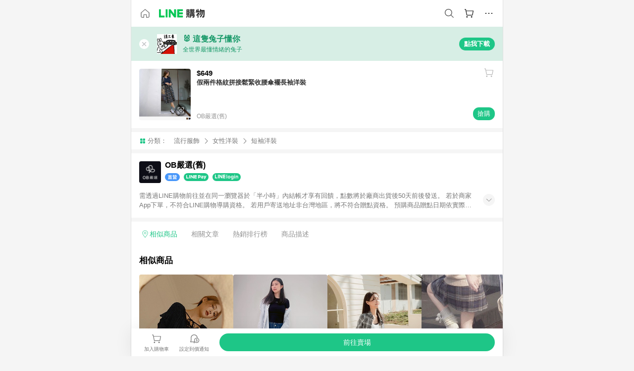

--- FILE ---
content_type: text/html;charset=utf-8
request_url: https://buy.line.me/product/38/DA9103-
body_size: 72622
content:
<!DOCTYPE html><html  lang="zh-Hant" class="chrome"><head><meta charset="utf-8">
<meta name="viewport" content="width=device-width, initial-scale=1.0, maximum-scale=1.0, user-scalable=0, viewport-fit=cover">
<title>假兩件格紋拼接鬆緊收腰傘襬長袖洋裝推薦 | OB嚴選(舊) | LINE購物</title>
<link rel="preconnect" href="https://shopping.line-scdn.net">
<link rel="preconnect" href="https://obs.line-scdn.net">
<link rel="preconnect" href="https://buy-obs.line-scdn.net">
<link integrity="sha384-RRbhlMlOgLB9ZDHCBHLAd7vR3y6cAMI5qlt1Lf4stEpK5p86whH24fMxQuIlWAmr" rel="stylesheet" href="/assets/style.B5luz4J9.css" crossorigin>
<link rel="preload" as="image" href="https://shopping.line-scdn.net/0hH5FF492MFxp7PwCv9UpoTSliC2sTSU4NBAcNOAx6Vy5WBwBNEF4Kflc7SilXClEfEgsIL1psGy1eBwceEwwLEl86TyJeClBEE19fdVc-DCsBDgQcF1lb/w360">
<link integrity="sha384-H06V2BNTmfZObEaPR1ALgzdp1WP75mdyYCQ1DzzwQxnqMygAkXNZTZihs8YbJHct" rel="modulepreload" as="script" crossorigin href="/assets/D9QUfhx1.js">
<link integrity="sha384-z8fdcEs82Z9VbHdlohRAbWwrZbuOZ1FZWE0BeAnWajfO+Kln0OfcwCVEhfeLl7FJ" rel="modulepreload" as="script" crossorigin href="/assets/CJifafDl.js">
<link integrity="sha384-EpZkfWsBPYLQt88oUFaa63kWrxgNeAuFfDrvUtwExPdrDfXEGLgildCKLKajfaxt" rel="modulepreload" as="script" crossorigin href="/assets/BRVHw9_s.js">
<link integrity="sha384-Y5UcckpErxEuFfM7Sl3Etjcicr7T2R6hMtPhJMjAzeB4wEN8kfDcA3lBconvZg4u" rel="modulepreload" as="script" crossorigin href="/assets/Bc3qEXj0.js">
<link integrity="sha384-EmQIoNeQxnmHzCZidFZNi86Ee2OGxldOC71/6PGEuynppIms8hKZprGY7nhkTWsw" rel="modulepreload" as="script" crossorigin href="/assets/ocHzyIwC.js">
<link integrity="sha384-c88OqDlnmkOIrBYB0ixNHoJ9zQbGG432CB+EUJluRi5PXeQSMUrDCOIVOWxStqSC" rel="modulepreload" as="script" crossorigin href="/assets/DsY3ErVd.js">
<link integrity="sha384-1zdu/GiWiASSYFj0Dtv29ME0tZHGeeL3C1O4UdmJtRyZH56LwhzM3CQhvKZ5O7UM" rel="modulepreload" as="script" crossorigin href="/assets/HV3D5lod.js">
<link integrity="sha384-mLgTZYoRV69m7DsvOWcBUIOEcguI8RaMgoQJujymdHqYvV8ctVp5YyYGPyp/jYge" rel="modulepreload" as="script" crossorigin href="/assets/BHw9w9sM.js">
<link integrity="sha384-VbO4+EFwpYmyYLskueBKrF61TpEIlcIc2y91YEhf5Cq6Rh7WjfEXySry2BFo1DPh" rel="modulepreload" as="script" crossorigin href="/assets/4KTPYc66.js">
<link integrity="sha384-EM/+MD8vUfFdk4mR7a11+1YFWJIMtInKiICSirpJWbu0Gm8PFPJGJ3uPjIvAjl5Y" rel="modulepreload" as="script" crossorigin href="/assets/A7pdzCvD.js">
<link integrity="sha384-S0jPJg5fN7el1yK3WyUBdRWW81TxfGcUjIL7saKxD2V1F434nDt8tdKKIwjWSqMx" rel="modulepreload" as="script" crossorigin href="/assets/BrtczYKr.js">
<link integrity="sha384-6hh+pAb+yyz6a+fmOL0h7Pv7sO5y0bEF2wRPiUr3M8avWrxUrBgUQYdfIUrP5Ex1" rel="modulepreload" as="script" crossorigin href="/assets/Du-0PFd_.js">
<link integrity="sha384-xZuwEwoZSK1dzeLTy9jUxmLw22sryhCrirMq/+eVfPt6qwKDNE3rhB5v6M/eXFmL" rel="modulepreload" as="script" crossorigin href="/assets/CQy-4ooD.js">
<link integrity="sha384-F85Xa+LiPmOQHfmQWKhAXI//6iZTArcngkzjdc/e29w2RRhdb8NsP4z+GGp2iO5g" rel="modulepreload" as="script" crossorigin href="/assets/DsapwRds.js">
<link integrity="sha384-MZxJMoJH75/+Ojx4ki0Rg5IBlsvw10qNG8wukyCoMjWiIYjTTIGjDcQfr5vsO/7L" rel="modulepreload" as="script" crossorigin href="/assets/BWo-x0dm.js">
<link integrity="sha384-3ZjYyhRUB3kgAHSawYOtLw+EhwWUZcaIjqqyE0h9xsNHdmbnHgQnO8msHLjA6Hyl" rel="modulepreload" as="script" crossorigin href="/assets/5RSQ7hN8.js">
<link integrity="sha384-mbCuctK2k7xoX7mLrNzfwjcf/PjtDmlEz8895Pl+s5OljkbFKMLxlOZYDiRKyfBo" rel="modulepreload" as="script" crossorigin href="/assets/C9GZpeN-.js">
<link integrity="sha384-ulDPMqSqtQIG21OLPePuP8uRgdCkBV+S3QGtFJXzH1fL38tfNGqlR788aczUdHKO" rel="modulepreload" as="script" crossorigin href="/assets/3s6Ar3fY.js">
<link integrity="sha384-w72aUpRE+q9USmWbKTvVU29NoK2Uujo22lk7YuIO2WWRZurdfU8JBd+n1/Hn+Ldi" rel="modulepreload" as="script" crossorigin href="/assets/D4Xwuvqs.js">
<link integrity="sha384-GEsRkuHIxdiZDSA1r3YgP0m2YSeBOd0FfWiJ+Gs+9inlrRgbuNFDpCpTqq2ZnjTK" rel="modulepreload" as="script" crossorigin href="/assets/DGlww-Qj.js">
<link integrity="sha384-opTVLu6VS+vYEkrBBn6ovyUf+Ajlitbw8svsUyvGL05pElD+zwZxdW9qQZEQfKQV" rel="modulepreload" as="script" crossorigin href="/assets/DUHc9exq.js">
<link integrity="sha384-w5vEkeCoKOkEYpTDv5MC4VpbMlTGTLMZk1NW0QP64jhwRa1/KkeuCgVV1R0NnaLI" rel="modulepreload" as="script" crossorigin href="/assets/D1yNY8SZ.js">
<link integrity="sha384-p0SG5Hi7O1rhjx2mAQVLTbdCTb8CYY1JjAl57QsNyd0Gb0Dex+p0+ehbZemrPwEX" rel="modulepreload" as="script" crossorigin href="/assets/Dq4DM7B4.js">
<link integrity="sha384-VrduCxmz1e04vHpq9wP2YP49wPtLchFeebyot+D1JiRJPtEyRzRaxZsu+zXGCG/b" rel="modulepreload" as="script" crossorigin href="/assets/BrPHMzF7.js">
<link integrity="sha384-dOQ4cuo5cHQSrcak4dYJkcOtRulM6EOMBZlB152oRZSTsg7r6PTFpJofohPmWp7f" rel="modulepreload" as="script" crossorigin href="/assets/34TD_PPe.js">
<link integrity="sha384-UmVBhL8EZKURTQd0yuh9/ucqzjuKr8bfRGxRdOsG829eUdACBxcuIVFi9FIfsweZ" rel="modulepreload" as="script" crossorigin href="/assets/BcYFXwwb.js">
<link integrity="sha384-C7Jm2mgDd4tmk8luxh0xtOKF6ItHL3MYv04nA+NVDWO3jNCYiAXKIB30VTbiAdJA" rel="modulepreload" as="script" crossorigin href="/assets/B1GycNi2.js">
<link integrity="sha384-XhsVRS6NqRQjhvJ3IGRwnX2M0lbru+M9Jpw4KMcJETMu5Co4H8GO+G9++KIzwB58" rel="modulepreload" as="script" crossorigin href="/assets/BbeRj8oU.js">
<link integrity="sha384-EFaa2K2YoCKbg16MJXH4hmT53sQWEmzksozrjL9cogVQGm7babEL/fWROajb5ImK" rel="modulepreload" as="script" crossorigin href="/assets/CuTSBGhD.js">
<script src="https://static.line-scdn.net/liff/edge/2/sdk.js" defer data-hid="liff"></script>
<link rel="prefetch" as="image" type="image/png" href="/assets/ico-AIPrice--light.DBIYnsEs.png">
<link rel="prefetch" as="image" type="image/png" href="/assets/ico-AIPrice--dark.C7eYdi9Z.png">
<link rel="prefetch" as="image" type="image/png" href="/assets/ico-social108-line.Kg5Ad751.png">
<link rel="prefetch" as="image" type="image/png" href="/assets/ico-social108-fb.t9leBe85.png">
<link rel="prefetch" as="image" type="image/png" href="/assets/ico-social108-url.k_GOwe6c.png">
<link rel="prefetch" as="image" type="image/svg+xml" href="/assets/ico-navbar-home--black.rvetcKm_.svg">
<link rel="prefetch" as="image" type="image/svg+xml" href="/assets/ico-glass.B9b_u7qf.svg">
<link rel="prefetch" as="image" type="image/svg+xml" href="/assets/ico-product-like--black.R8gay-KN.svg">
<link rel="prefetch" as="image" type="image/svg+xml" href="/assets/ico-clock.CRfZodhE.svg">
<link rel="prefetch" as="image" type="image/png" href="/assets/favorite_img1.Dpi7Wrpc.png">
<link rel="prefetch" as="image" type="image/png" href="/assets/img-shoppingCart.2pyXJ4-e.png">
<link rel="prefetch" as="image" type="image/svg+xml" href="/assets/loading.D9q3AnIC.svg">
<link rel="prefetch" as="image" type="image/svg+xml" href="/assets/loading_big.Cu1Hp-nL.svg">
<link rel="prefetch" as="image" type="image/svg+xml" href="/assets/loading_white.CPnzDYu_.svg">
<link rel="prefetch" as="image" type="image/svg+xml" href="/assets/loading_white_big.BWd4BJ3W.svg">
<link rel="prefetch" as="image" type="image/png" href="/assets/img-error.DwjqFPrn.png">
<link rel="prefetch" as="image" type="image/png" href="/assets/img-priceTrackerTutorial--step1.CCKIm-vN.png">
<link rel="prefetch" as="image" type="image/png" href="/assets/img-priceTrackerTutorial--step2.DYym_dnR.png">
<link rel="prefetch" as="image" type="image/png" href="/assets/img-priceTrackerTutorial--step3.BYe8Y216.png">
<link rel="prefetch" as="image" type="image/png" href="/assets/img-priceTrackerTutorial--step4.C4vthmjI.png">
<link rel="prefetch" as="image" type="image/png" href="/assets/img-tips-transferinfo.ElFsZNPa.png">
<link rel="prefetch" as="image" type="image/png" href="/assets/ico-tutorial-linepoints.DxmGtkDv.png">
<link rel="prefetch" as="image" type="image/png" href="/assets/ico-tutorial-lowprice.BY6GCV4e.png">
<link rel="prefetch" as="image" type="image/png" href="/assets/ico-tutorial-savemoney.DuUdrL5v.png">
<link rel="prefetch" as="image" type="image/png" href="/assets/ico-tutorial-benefit.T1eTBBAv.png">
<link rel="prefetch" as="image" type="image/png" href="/assets/img-linepoint-step1.BQkKHcGR.png">
<link rel="prefetch" as="image" type="image/png" href="/assets/img-linepoint-step2.DoDZehq4.png">
<link rel="prefetch" as="image" type="image/png" href="/assets/img-linepoint-step3.DqhkqNI8.png">
<link rel="prefetch" as="image" type="image/png" href="/assets/img-tutorial-angpauinfo.C691D31o.png">
<link rel="prefetch" as="image" type="image/png" href="/assets/img-angpau-step1.Choa-Nah.png">
<link rel="prefetch" as="image" type="image/png" href="/assets/img-angpau-step2.fOOUmOrQ.png">
<link rel="prefetch" as="image" type="image/png" href="/assets/img-angpau-step3.DXVOzogX.png">
<link rel="prefetch" as="image" type="image/png" href="/assets/img-angpau-step4.hBrkGnJz.png">
<link rel="prefetch" as="image" type="image/png" href="/assets/ico-tutorialHongbao.DGh0-HQ3.png">
<link rel="prefetch" as="image" type="image/png" href="/assets/img-tutorial-missioninfo.C-SATwqO.png">
<link rel="prefetch" as="image" type="image/png" href="/assets/ico-tutorialMission.DfTvKlPf.png">
<link rel="prefetch" as="image" type="image/png" href="/assets/img-tips-quota.VCNhqGxs.png">
<link rel="prefetch" as="image" type="image/png" href="/assets/img-tutorial-monthlybuyinfo.BOFEwRbW.png">
<link rel="prefetch" as="image" type="image/png" href="/assets/ico-tutorial-monthlybuyCart.qZCLjCL2.png">
<link rel="prefetch" as="image" type="image/png" href="/assets/ico-tutorial-monthlybuyCheck.CUtUT1Rq.png">
<link rel="prefetch" as="image" type="image/png" href="/assets/img-monthlybuy-step1.cqlPuECQ.png">
<link rel="prefetch" as="image" type="image/png" href="/assets/img-monthlybuy-step2.BDi3eOp1.png">
<link rel="prefetch" as="image" type="image/png" href="/assets/img-monthlybuy-step3.D7J2Pm6_.png">
<link rel="prefetch" as="image" type="image/png" href="/assets/img-monthlybuy-step4.D0_Dqac8.png">
<link rel="prefetch" as="image" type="image/png" href="/assets/ico-tutorialMonthlybuy.K1GCo0qF.png">
<link rel="prefetch" as="image" type="image/png" href="/assets/ico-tutorial-priviledge1.xvbEMEh0.png">
<link rel="prefetch" as="image" type="image/png" href="/assets/ico-tutorial-priviledge2.CCgQq_9g.png">
<link rel="prefetch" as="image" type="image/png" href="/assets/ico-tutorial-priviledge3.C4Z4uf-h.png">
<link rel="prefetch" as="image" type="image/png" href="/assets/ico-tutorial-priviledge4.DSyXnJ5T.png">
<link rel="prefetch" as="image" type="image/png" href="/assets/img-tutorial-passportinfo.BzBrDoPg.png">
<link rel="prefetch" as="image" type="image/png" href="/assets/ico-tutorialPassport.CKyw9_Hr.png">
<link rel="prefetch" as="image" type="image/svg+xml" href="/assets/img-unrecognizableProductDefault.CyRpUHyn.svg">
<link rel="prefetch" as="image" type="image/svg+xml" href="/assets/img-noCopMerchantDefault.DIDmNaBz.svg">
<link rel="prefetch" as="image" type="image/png" href="/assets/og_image.Dc0El0ue.png">
<link rel="prefetch" as="image" type="image/png" href="/assets/favicon-32x32.CERNqo6f.png">
<link rel="prefetch" as="image" type="image/png" href="/assets/favicon-16x16.DsIZ3wwF.png">
<link rel="prefetch" as="image" type="image/x-icon" href="/assets/favicon.CW2t5flA.ico">
<link rel="prefetch" as="image" type="image/png" href="/assets/apple-touch-icon.BVJpEzX5.png">
<link rel="prefetch" as="image" type="image/svg+xml" href="/assets/safari-pinned-tab.Bfe6lB9P.svg">
<link rel="prefetch" as="image" type="image/svg+xml" href="/assets/badge-parity.DoTzVVDB.svg">
<link rel="prefetch" as="image" type="image/svg+xml" href="/assets/badge-fresh.C0DVF-gn.svg">
<link rel="prefetch" as="image" type="image/svg+xml" href="/assets/badge-newStore.Cg1pHwnu.svg">
<link rel="prefetch" as="image" type="image/svg+xml" href="/assets/badge-ranking.Bk2qrM48.svg">
<link rel="prefetch" as="image" type="image/svg+xml" href="/assets/badge-rush.BTygeurn.svg">
<link rel="prefetch" as="image" type="image/svg+xml" href="/assets/badge-hotSearch.BNmm1d9W.svg">
<link rel="prefetch" as="image" type="image/svg+xml" href="/assets/badge-recommendation.CkDV9CeC.svg">
<link rel="prefetch" as="image" type="image/svg+xml" href="/assets/badge-showLowerPrice.VgEbcxW2.svg">
<link rel="prefetch" as="image" type="image/png" href="/assets/img-angpauCircle.zsfDvmnf.png">
<link rel="prefetch" as="image" type="image/svg+xml" href="/assets/ico-shoppingNoteEntry-default--black.DD5vC7JS.svg">
<link rel="prefetch" as="image" type="image/svg+xml" href="/assets/ico-shoppingNoteEntry-default--white.O30l9mZp.svg">
<link rel="prefetch" as="image" type="image/svg+xml" href="/assets/ico-shoppingBag.kJOU3R3r.svg">
<link rel="prefetch" as="image" type="image/svg+xml" href="/assets/ico-shoppingNote.CYf5R6p8.svg">
<link rel="prefetch" as="image" type="image/svg+xml" href="/assets/img-logo--colorful.D_usoKOi.svg">
<link rel="prefetch" as="image" type="image/svg+xml" href="/assets/ico-arrow--leftBlack.CnoHEo6X.svg">
<link rel="prefetch" as="image" type="image/svg+xml" href="/assets/ico-outlined-homepageBlack.D_Bu0PkT.svg">
<link rel="prefetch" as="image" type="image/svg+xml" href="/assets/ico-bell--black.rDjO1CtY.svg">
<link rel="prefetch" as="image" type="image/svg+xml" href="/assets/ico-cartDarkGray.B0_Zm9Er.svg">
<link rel="prefetch" as="image" type="image/svg+xml" href="/assets/ico-glassDeepGrey.4HBuXfpO.svg">
<link rel="prefetch" as="image" type="image/svg+xml" href="/assets/ico-menu--black.DIw2ISWO.svg">
<link rel="prefetch" as="image" type="image/svg+xml" href="/assets/ico-close--black.C0D_WCjI.svg">
<link rel="prefetch" as="image" type="image/svg+xml" href="/assets/ico-barcodeBlack.EMGqZUEa.svg">
<link rel="prefetch" as="image" type="image/svg+xml" href="/assets/img-logo--white.ws-OQZLF.svg">
<link rel="prefetch" as="image" type="image/svg+xml" href="/assets/ico-arrow--leftWhite2.DisqKg3Y.svg">
<link rel="prefetch" as="image" type="image/svg+xml" href="/assets/ico-outlined-homepageWhite.0N_nKCXb.svg">
<link rel="prefetch" as="image" type="image/svg+xml" href="/assets/ico-bell--white.As7mgZX1.svg">
<link rel="prefetch" as="image" type="image/svg+xml" href="/assets/ico-cart.BCosiCm-.svg">
<link rel="prefetch" as="image" type="image/svg+xml" href="/assets/ico-glassWhite.DjoHr4D6.svg">
<link rel="prefetch" as="image" type="image/svg+xml" href="/assets/ico-menu--white.D5XWMDLz.svg">
<link rel="prefetch" as="image" type="image/svg+xml" href="/assets/ico-close--white.BH9pt9aA.svg">
<link rel="prefetch" as="image" type="image/svg+xml" href="/assets/ico-barcodeWhite.9e_7wgQd.svg">
<link rel="prefetch" as="image" type="image/svg+xml" href="/assets/ico-close--button.DlQeO4mx.svg">
<link rel="prefetch" as="image" type="image/png" href="/assets/ico-goUp.9ngTY99_.png">
<link rel="prefetch" as="image" type="image/svg+xml" href="/assets/ico-navbar-home.pTdx6kH8.svg">
<link rel="prefetch" as="image" type="image/svg+xml" href="/assets/ico-navbar-homeOn.BXKY35o-.svg">
<link rel="prefetch" as="image" type="image/svg+xml" href="/assets/ico-navbar-brand.DSm8Mb_j.svg">
<link rel="prefetch" as="image" type="image/svg+xml" href="/assets/ico-navbar-brandOn.BGbRYYkS.svg">
<link rel="prefetch" as="image" type="image/svg+xml" href="/assets/ico-navbar-benefit.CVpFf2LJ.svg">
<link rel="prefetch" as="image" type="image/svg+xml" href="/assets/ico-navbar-benefitOn.CMjzQK5w.svg">
<link rel="prefetch" as="image" type="image/svg+xml" href="/assets/ico-navbar-special.Bv7eUmCf.svg">
<link rel="prefetch" as="image" type="image/svg+xml" href="/assets/ico-navbar-specialOn.CA8QWgEz.svg">
<link rel="prefetch" as="image" type="image/svg+xml" href="/assets/ico-navbar-account.D_JBbAaL.svg">
<link rel="prefetch" as="image" type="image/svg+xml" href="/assets/ico-navbar-accountOn.lN8Sl9dl.svg">
<link rel="prefetch" as="image" type="image/svg+xml" href="/assets/img-recommend.KMJbq0_8.svg">
<link rel="prefetch" as="image" type="image/svg+xml" href="/assets/img-totop.B59KCYmN.svg">
<link rel="prefetch" as="image" type="image/svg+xml" href="/assets/ico-arrow--left777777.CiUgt2Xu.svg">
<link rel="prefetch" as="image" type="image/png" href="/assets/ico-social50-line.BRshQTKT.png">
<link rel="prefetch" as="image" type="image/png" href="/assets/ico-social50-fb.BBsgz-Qv.png">
<link rel="prefetch" as="image" type="image/png" href="/assets/ico-social50-url.CMtwK1k1.png">
<link rel="prefetch" as="image" type="image/png" href="/assets/ico-social72-line.BEYufS0u.png">
<link rel="prefetch" as="image" type="image/png" href="/assets/ico-social72-fb.CngPcpDD.png">
<link rel="prefetch" as="image" type="image/png" href="/assets/ico-social72-url.BsnljhuG.png">
<link rel="prefetch" as="image" type="image/svg+xml" href="/assets/ico-ok.Bx9Y-ieW.svg">
<link rel="prefetch" as="image" type="image/svg+xml" href="/assets/ico-okOn.CVd3fBBN.svg">
<link rel="prefetch" as="image" type="image/svg+xml" href="/assets/ico-check-green.BLcA-ro-.svg">
<link rel="prefetch" as="image" type="image/png" href="/assets/favorite_bg.BuLA8s9V.png">
<link rel="prefetch" as="image" type="image/svg+xml" href="/assets/ico-checkedWhite.CSrkc97X.svg">
<link rel="prefetch" as="image" type="image/svg+xml" href="/assets/ico-checkedGray.Tvl1Ks0l.svg">
<link rel="prefetch" as="image" type="image/svg+xml" href="/assets/ico-loading--white.5G4YHqfR.svg">
<link rel="prefetch" as="image" type="image/svg+xml" href="/assets/ico-arrow--right.CNWSdj0U.svg">
<link rel="prefetch" as="image" type="image/svg+xml" href="/assets/ico-cartOrange.BJckGTg5.svg">
<link rel="prefetch" as="image" type="image/svg+xml" href="/assets/ico-shop--white.DULimFDL.svg">
<link rel="prefetch" as="image" type="image/png" href="/assets/img-AIpriceWithSpotLight.hjXHnhT5.png">
<link rel="prefetch" as="image" type="image/svg+xml" href="/assets/ico-calendarWhite.B-rHPhUf.svg">
<link rel="prefetch" as="image" type="image/svg+xml" href="/assets/ico-settingPriceAlertBell--white.CWhCFx-a.svg">
<link rel="prefetch" as="image" type="image/svg+xml" href="/assets/ico-arrow--rightGray.CoWdCWie.svg">
<link rel="prefetch" as="image" type="image/svg+xml" href="/assets/ico-point--green.C6QozQX8.svg">
<link rel="prefetch" as="image" type="image/svg+xml" href="/assets/ico-point--gray.CwT7ymaW.svg">
<link rel="prefetch" as="image" type="image/svg+xml" href="/assets/img-radarGreen.CN93xa6Z.svg">
<link rel="prefetch" as="image" type="image/svg+xml" href="/assets/ico-cancel--grey.y20wjKk9.svg">
<link rel="prefetch" as="image" type="image/svg+xml" href="/assets/ico-arrow--downGreen.DamuGg1d.svg">
<link rel="prefetch" as="image" type="image/svg+xml" href="/assets/ico-issueBlue.Cv_EvCnD.svg">
<link rel="prefetch" as="image" type="image/svg+xml" href="/assets/ico-settingPriceAlertBell--green.DGhGrK5M.svg">
<link rel="prefetch" as="image" type="image/svg+xml" href="/assets/ico-arrow--rightBlack.C_lxOHQh.svg">
<link rel="prefetch" as="image" type="image/svg+xml" href="/assets/ico-questionMarkGrey.EX5aKzhd.svg">
<link rel="prefetch" as="image" type="image/svg+xml" href="/assets/ico-point--white.DiQtpN6g.svg">
<link rel="prefetch" as="image" type="image/svg+xml" href="/assets/img-presentBox--green.TVcvGSjo.svg">
<link rel="prefetch" as="image" type="image/svg+xml" href="/assets/ico-exclamation-green.C22jQFzh.svg">
<link rel="prefetch" as="image" type="image/png" href="/assets/img-tutorial-newbuyerAngpau.IQc2VBXm.png">
<link rel="prefetch" as="image" type="image/png" href="/assets/ico-tutorial-newbuyerAngpau.BF2RphfN.png">
<link rel="prefetch" as="image" type="image/svg+xml" href="/assets/ico-arrow--downGreyLight.-PxCy2F4.svg">
<link rel="prefetch" as="image" type="image/png" href="/assets/img-tutorial-bannerLinepoint.DSRIAVpU.png">
<link rel="prefetch" as="image" type="image/svg+xml" href="/assets/ico-arrow--downGreyDeep.Dy_jgCzs.svg">
<link rel="prefetch" as="image" type="image/png" href="/assets/img-tutorialTopimg.BVwuYd1V.png">
<link rel="prefetch" as="image" type="image/svg+xml" href="/assets/ico-trashCanRed.DFMeqfHR.svg">
<link rel="prefetch" as="image" type="image/svg+xml" href="/assets/img-loading.DAd8vyWK.svg">
<link rel="prefetch" as="image" type="image/svg+xml" href="/assets/ico-photo000000.5FvFntbr.svg">
<link rel="prefetch" as="image" type="image/svg+xml" href="/assets/ico-pen000000.DBRHNis3.svg">
<link rel="prefetch" as="image" type="image/svg+xml" href="/assets/ico-tag000000.Denfp1DR.svg">
<link rel="prefetch" as="image" type="image/svg+xml" href="/assets/ico-dollar000000.BBxnChPV.svg">
<link rel="prefetch" as="image" type="image/svg+xml" href="/assets/ico-cancelWhiteA20.6tHz8eS3.svg">
<link rel="prefetch" as="image" type="image/svg+xml" href="/assets/ico-arrow--down111111bold.DB1gtSeb.svg">
<link rel="prefetch" as="image" type="image/svg+xml" href="/assets/ico-exclamationMarkGrey.CEgQ3w61.svg">
<link rel="prefetch" as="image" type="image/svg+xml" href="/assets/ico-creditCard.MO3Wkm5M.svg">
<link rel="prefetch" as="image" type="image/svg+xml" href="/assets/ico-user.D7s6ESw9.svg">
<link rel="prefetch" as="image" type="image/svg+xml" href="/assets/ico-coinBlack.Ct9QrHk9.svg">
<link rel="prefetch" as="image" type="image/svg+xml" href="/assets/ico-couponPercentage.CIm48I56.svg">
<link rel="prefetch" as="image" type="image/svg+xml" href="/assets/ico-signIn.RQuDDcX3.svg">
<link rel="prefetch" as="image" type="image/svg+xml" href="/assets/ico-lineDelima._tfoT26-.svg">
<link rel="prefetch" as="image" type="image/svg+xml" href="/assets/ico-creditCardWhite.BkVg_c6S.svg">
<link rel="prefetch" as="image" type="image/svg+xml" href="/assets/ico-userWhite.IJSphSZp.svg">
<link rel="prefetch" as="image" type="image/svg+xml" href="/assets/ico-coinWhite.t-RxNaGa.svg">
<link rel="prefetch" as="image" type="image/svg+xml" href="/assets/ico-couponPercentageWhite.CD6BGOfi.svg">
<link rel="prefetch" as="image" type="image/svg+xml" href="/assets/ico-signInWhite.EeTUhtJC.svg">
<link rel="prefetch" as="image" type="image/svg+xml" href="/assets/ico-lineDelimaWhite.Y-PHdCqD.svg">
<link rel="prefetch" as="image" type="image/svg+xml" href="/assets/ico-uploadImage1EC687.DaaQVrkB.svg">
<link rel="prefetch" as="image" type="image/svg+xml" href="/assets/img-notebannerBg.CsLcSsSa.svg">
<link rel="prefetch" as="image" type="image/svg+xml" href="/assets/ico-shoppingNoteBlack.BzRwSPw5.svg">
<link rel="prefetch" as="image" type="image/svg+xml" href="/assets/ico-pen949494.BZVhkxZe.svg">
<link rel="prefetch" as="image" type="image/svg+xml" href="/assets/ico-outlink111111.DD33-WtY.svg">
<link rel="prefetch" as="image" type="image/svg+xml" href="/assets/ico-arrow--right111111.q8YJKxfQ.svg">
<link rel="prefetch" as="image" type="image/svg+xml" href="/assets/ico-plus111111.m8dDflS3.svg">
<link rel="prefetch" as="image" type="image/svg+xml" href="/assets/ico-plusc8c8c8.Wh1N6N8x.svg">
<link rel="prefetch" as="image" type="image/svg+xml" href="/assets/ico-angpau.T5T0hVop.svg">
<link rel="prefetch" as="image" type="image/svg+xml" href="/assets/ico-angpauMonochrome.DhKf0X6A.svg">
<link rel="prefetch" as="image" type="image/svg+xml" href="/assets/ico-rewardMission.CqGtjBsp.svg">
<link rel="prefetch" as="image" type="image/svg+xml" href="/assets/icon_missionDisable.BO9SDy4V.svg">
<link rel="prefetch" as="image" type="image/svg+xml" href="/assets/ico-penC8C8C8.Do7VrS4u.svg">
<link rel="prefetch" as="image" type="image/svg+xml" href="/assets/ico-okFF5B57.ClNzYsMv.svg">
<link rel="prefetch" as="image" type="image/png" href="/assets/bg-hotSearch-right.DrLYAb6T.png">
<link rel="prefetch" as="image" type="image/png" href="/assets/bg-hotSearch-left.BPZujni4.png">
<link rel="prefetch" as="script" crossorigin href="/assets/URHNVWlD.js">
<link rel="prefetch" as="script" crossorigin href="/assets/BGuUxEhy.js">
<link rel="prefetch" as="script" crossorigin href="/assets/ubTdzax2.js">
<link rel="prefetch" as="script" crossorigin href="/assets/DayJJwqV.js">
<link rel="prefetch" as="script" crossorigin href="/assets/BXZcsJlh.js">
<link rel="prefetch" as="script" crossorigin href="/assets/D6dj2eE7.js">
<link rel="prefetch" as="script" crossorigin href="/assets/BcAaGpei.js">
<link rel="prefetch" as="script" crossorigin href="/assets/D1aqi_NQ.js">
<link rel="prefetch" as="script" crossorigin href="/assets/BNF_aRAY.js">
<link rel="prefetch" as="script" crossorigin href="/assets/CK3-thgt.js">
<link rel="prefetch" as="image" type="image/svg+xml" href="/assets/ico-navbar-categoryOn.BT6ruzlk.svg">
<link rel="prefetch" as="image" type="image/svg+xml" href="/assets/img-angpau.FmLdLkvD.svg">
<link rel="prefetch" as="image" type="image/svg+xml" href="/assets/img-lowerPriceText.B9sycJ2j.svg">
<link rel="prefetch" as="image" type="image/svg+xml" href="/assets/img-allFullStamp.BKwEGvce.svg">
<link rel="prefetch" as="image" type="image/png" href="/assets/badge-bestTiming.CXJDr1_1.png">
<link rel="prefetch" as="image" type="image/svg+xml" href="/assets/ico-bell--grey.CVZtyURQ.svg">
<link rel="prefetch" as="image" type="image/svg+xml" href="/assets/ico-bell--green.BjLIXZQX.svg">
<link rel="prefetch" as="image" type="image/gif" href="/assets/img-badgeBg.GFu2V2pV.gif">
<link rel="prefetch" as="image" type="image/png" href="/assets/ico-entryAngpau.BY7xqj1H.png">
<link rel="prefetch" as="image" type="image/png" href="/assets/ico-entryFirstTimerBuy.CSKtfg0q.png">
<link rel="prefetch" as="image" type="image/png" href="/assets/ico-entryRegularShopping.iBG3AS9F.png">
<link rel="prefetch" as="image" type="image/png" href="/assets/rank_1.DGWx_WX6.png">
<link rel="prefetch" as="image" type="image/png" href="/assets/rank_2.BZoQ1Ylf.png">
<link rel="prefetch" as="image" type="image/png" href="/assets/rank_3.D4miq1ro.png">
<link rel="prefetch" as="image" type="image/png" href="/assets/rank_4.CZlnCNsm.png">
<link rel="prefetch" as="image" type="image/png" href="/assets/rank_5.CHTRhhzc.png">
<link rel="prefetch" as="image" type="image/png" href="/assets/rank_6.xT_aAa5U.png">
<link rel="prefetch" as="image" type="image/png" href="/assets/rank_7.BhBPxHHN.png">
<link rel="prefetch" as="image" type="image/png" href="/assets/rank_8.BWY3qQi4.png">
<link rel="prefetch" as="image" type="image/png" href="/assets/rank_9.CX4IY0_P.png">
<link rel="prefetch" as="image" type="image/png" href="/assets/rank_10.ByWKecS-.png">
<link rel="prefetch" as="image" type="image/png" href="/assets/badge-waitBePaid.D6A37hwP.png">
<link rel="prefetch" as="image" type="image/svg+xml" href="/assets/badge-commercial.DH5N_pEF.svg">
<link rel="prefetch" as="image" type="image/svg+xml" href="/assets/ico-fire.DUEfKXq5.svg">
<link rel="prefetch" as="image" type="image/png" href="/assets/ico-cart-like--heartbeat.BhSG233-.png">
<link rel="prefetch" as="image" type="image/png" href="/assets/ico-product-like--heartbeat.DLzkncHw.png">
<link rel="prefetch" as="image" type="image/svg+xml" href="/assets/ico-shoppingNoteB7B7B7.BhHnpug5.svg">
<link rel="prefetch" as="image" type="image/svg+xml" href="/assets/ico-shoppingNote--selected.DZluD8K6.svg">
<link rel="prefetch" as="image" type="image/svg+xml" href="/assets/ico-shoppingNote777777.CblRvGvO.svg">
<link rel="prefetch" as="image" type="image/svg+xml" href="/assets/ico-product-like.xTa1aUAx.svg">
<link rel="prefetch" as="image" type="image/svg+xml" href="/assets/ico-product-liked.CuLQs_Nv.svg">
<link rel="prefetch" as="image" type="image/svg+xml" href="/assets/ico-product-like--white.D0MeNH-k.svg">
<link rel="prefetch" as="image" type="image/svg+xml" href="/assets/ico-cartGray.CWkBJ-Sp.svg">
<link rel="prefetch" as="image" type="image/svg+xml" href="/assets/ico-cartBlack--bottom.BUej1hUO.svg">
<link rel="prefetch" as="image" type="image/svg+xml" href="/assets/ico-cartOrange--bottom.B5ZBhwRt.svg">
<link rel="prefetch" as="image" type="image/svg+xml" href="/assets/badge-store--boxType.B9MdYrIc.svg">
<link rel="prefetch" as="image" type="image/svg+xml" href="/assets/badge-store.BxS3T5LF.svg">
<link rel="prefetch" as="image" type="image/svg+xml" href="/assets/badge-gift--boxType.D_d51sJ0.svg">
<link rel="prefetch" as="image" type="image/svg+xml" href="/assets/badge-gift.S-K2wspb.svg">
<link rel="prefetch" as="image" type="image/svg+xml" href="/assets/ico-shoppingLens.oyB_I5Qj.svg">
<link rel="prefetch" as="image" type="image/svg+xml" href="/assets/ico-share.C3pSXDao.svg">
<link rel="prefetch" as="image" type="image/svg+xml" href="/assets/ico-addFriend.Ums4xyGk.svg">
<link rel="prefetch" as="image" type="image/svg+xml" href="/assets/ico-settingPriceAlertBell--grey.8YI4mhGV.svg">
<link rel="prefetch" as="image" type="image/svg+xml" href="/assets/ico-editPriceAlertBell--green.yx0w76OW.svg">
<link rel="prefetch" as="image" type="image/svg+xml" href="/assets/badge-direct.-_MmXx0U.svg">
<link rel="prefetch" as="image" type="image/svg+xml" href="/assets/line_payWhite.CeF-mufA.svg">
<link rel="prefetch" as="image" type="image/svg+xml" href="/assets/line_loginWhite.ChpHW_Sp.svg">
<link rel="prefetch" as="image" type="image/svg+xml" href="/assets/line_pointWhite.Bv3Y4AZB.svg">
<link rel="prefetch" as="image" type="image/svg+xml" href="/assets/ico-ai.BbwD8uvP.svg">
<link rel="prefetch" as="image" type="image/svg+xml" href="/assets/ico-point--grey.Dg8b4yyB.svg">
<link rel="prefetch" as="image" type="image/png" href="/assets/img-bestPriceBadge--short.Cc856gG1.png">
<link rel="prefetch" as="image" type="image/png" href="/assets/img-bestPriceBadge.fRPGm0dd.png">
<link rel="prefetch" as="image" type="image/png" href="/assets/ico-ai.ZVJ4hbF3.png">
<link rel="prefetch" as="image" type="image/svg+xml" href="/assets/ico-checkedGreen--bold.DzVb0O_a.svg">
<link rel="prefetch" as="image" type="image/svg+xml" href="/assets/ico-arrow--downWhite.CbCo2gZi.svg">
<link rel="prefetch" as="image" type="image/svg+xml" href="/assets/ico-landmarkWhite.DxGMDzlf.svg">
<link rel="prefetch" as="image" type="image/svg+xml" href="/assets/ico-landmarkGreen.C0v04Ctn.svg">
<link rel="prefetch" as="image" type="image/svg+xml" href="/assets/ico-landmarkBlue.CwEOCby7.svg">
<link rel="prefetch" as="image" type="image/svg+xml" href="/assets/ico-arrow--downBlue.C20Tikic.svg">
<link rel="prefetch" as="image" type="image/svg+xml" href="/assets/ico-arrow--rightGrayBold.D4AV8bOv.svg">
<link rel="prefetch" as="image" type="image/svg+xml" href="/assets/badge-media.BplkG1D_.svg">
<link rel="prefetch" as="image" type="image/svg+xml" href="/assets/badge-popular.B5YAjv1y.svg">
<link rel="prefetch" as="image" type="image/svg+xml" href="/assets/ico-eye--gray.BrDiTyri.svg">
<script data-hid="APOLLO_STATE">window.__APOLLO_STATE__ = {"ROOT_QUERY":{"__typename":"Query","activeOMOEvent":null,"clientConfig":{"__typename":"ClientConfig","enableExtensionPage":true,"disableGoogleSearch":false,"enableGA4EventToApp":false,"enableBestPriceFinderPage":true},"seoSettings({\"path\":\"https://buy.line.me/product/38/DA9103-\"})":{"__typename":"SeoSettings","meta":null,"footer":null},"promotionBanners":[{"__typename":"PromotionBannerInfo","displayPage":"ARTICLE_PAGE","imageUrl":"https://buy-obs.line-scdn.net/0hkD-SXGwNNGsQKitXLD5LPEN-OAtvBC9peRQrE2dxa1hWRQ92fDpyDElMEQFWGRg8VxMHBWV1GlhGRRM1Rz4QDVRPHRtWRgs5eTkIRkpfCl9WUQNhfCl6Sw","title":"🐰 這隻兔子懂你","subtitle":"全世界最懂情緒的兔子","buttonText":"點我下載","buttonUrl":"https://buy.line.me/content/lineshoppingapp/"},{"__typename":"PromotionBannerInfo","displayPage":"VIDEO_PAGE","imageUrl":"https://buy-obs.line-scdn.net/0hkD-SXGwNNGsQKitXLD5LPEN-OAtvBC9peRQrE2dxa1hWRQ92fDpyDElMEQFWGRg8VxMHBWV1GlhGRRM1Rz4QDVRPHRtWRgs5eTkIRkpfCl9WUQNhfCl6Sw","title":"🐰 這隻兔子懂你","subtitle":"全世界最懂情緒的兔子","buttonText":"點我下載","buttonUrl":"https://buy.line.me/content/lineshoppingapp/"},{"__typename":"PromotionBannerInfo","displayPage":"PARTNER_PAGE","imageUrl":"https://buy-obs.line-scdn.net/0hkD-SXGwNNGsQKitXLD5LPEN-OAtvBC9peRQrE2dxa1hWRQ92fDpyDElMEQFWGRg8VxMHBWV1GlhGRRM1Rz4QDVRPHRtWRgs5eTkIRkpfCl9WUQNhfCl6Sw","title":"🐰 這隻兔子懂你","subtitle":"全世界最懂情緒的兔子","buttonText":"點我下載","buttonUrl":"https://buy.line.me/content/lineshoppingapp/"},{"__typename":"PromotionBannerInfo","displayPage":"PRODUCT_PAGE","imageUrl":"https://buy-obs.line-scdn.net/0hkD-SXGwNNGsQKitXLD5LPEN-OAtvBC9peRQrE2dxa1hWRQ92fDpyDElMEQFWGRg8VxMHBWV1GlhGRRM1Rz4QDVRPHRtWRgs5eTkIRkpfCl9WUQNhfCl6Sw","title":"🐰 這隻兔子懂你","subtitle":"全世界最懂情緒的兔子","buttonText":"點我下載","buttonUrl":"https://buy.line.me/content/lineshoppingapp/"},{"__typename":"PromotionBannerInfo","displayPage":"PRICE_PAGE","imageUrl":"https://buy-obs.line-scdn.net/0hkD-SXGwNNGsQKitXLD5LPEN-OAtvBC9peRQrE2dxa1hWRQ92fDpyDElMEQFWGRg8VxMHBWV1GlhGRRM1Rz4QDVRPHRtWRgs5eTkIRkpfCl9WUQNhfCl6Sw","title":"🐰 這隻兔子懂你","subtitle":"全世界最懂情緒的兔子","buttonText":"點我下載","buttonUrl":"https://buy.line.me/content/lineshoppingapp/"}],"product({\"shopId\":38,\"shopProductId\":\"DA9103-\"})":{"__typename":"Product","id":"38/DA9103-","shopProductId":"DA9103-","description":"假兩件拼接的設計打造層次感單品，鬆緊收腰的設計勾勒腰身，修飾身形不腫胖，傘襬的剪裁藏住肉肉臀及大腿，製造纖瘦視覺!**************小提醒：深色衣物建議單獨洗滌，以翻面手洗或放洗衣袋洗較佳喔(勿用熱水)並建議新品穿著前請先下水洗滌，以避免染色問題唷~","url":"https://buy.line.me/product/38/DA9103-","outlinkUrl":"https://buy.line.me/t/?data=[base64]","name":"假兩件格紋拼接鬆緊收腰傘襬長袖洋裝","imageUrl":"https://shopping.line-scdn.net/0hH5FF492MFxp7PwCv9UpoTSliC2sTSU4NBAcNOAx6Vy5WBwBNEF4Kflc7SilXClEfEgsIL1psGy1eBwceEwwLEl86TyJeClBEE19fdVc-DCsBDgQcF1lb","discount":0,"price":649,"specialPrice":649,"point":{"__typename":"Point","amount":0,"eventMessage":"","bonusAmountForApp":null,"calculatedAmount":0},"calculatedPoint({\"ignoreShowEstimatedPoint\":true})":0,"status":"ON_SALE","relatedComparisonId":null,"lowPriceType":null,"priceDifference":null,"priceChart":null,"categoryInfo":[{"__typename":"Category","id":"47","name":"流行服飾","categoryLevel":1},{"__typename":"Category","id":"2005","name":"女性洋裝","categoryLevel":2},{"__typename":"Category","id":"2034","name":"短袖洋裝","categoryLevel":3}],"rewardCountdownEndTime":null,"similarHybridProducts({\"limit\":30})":[{"__typename":"Product","id":"1/10453882","shopProductId":"10453882","promoteProductId":null,"name":"OB嚴選-法式荷葉前抽皺綁帶傘襬上衣","imageUrl":"https://shopping.line-scdn.net/0h2ViFsnaGbXlUP38UZBgSLgZicQg8STRuKwd3WyN6LUB-CyoralhwG3NqZ08pCywoaQkkG3hvME5-DS16PFEjcXA-YRorCSp9bw0hH3I2dkl5Ci0obV4j","url":"https://buy.line.me/product/1/10453882","outlinkUrl":"https://buy.line.me/t/?data=[base64]","productPageUrl":"https://buy.line.me/product/1/10453882","discount":0,"price":1105,"specialPrice":1105,"point":{"__typename":"Point","amount":1,"bonusAmountForApp":null,"calculatedAmount":1,"limit":100},"calculatedPoint":11,"status":"ON_SALE","merchant":{"__typename":"ConciseMerchant","name":"Yahoo購物中心","shopId":1,"storeId":null,"merchantId":4217674,"imageUrl":"https://buy-obs.line-scdn.net/0hGccAmSnkGExeOAz_kohnG35sFCwhFgNONwYHNCVgExJzD1sTYl5WL3kxRnp1DlgcZVxSKXswRSxzCVgYJ15WKnpsTyl1","displayPoints":[1],"url":"https://buy.line.me/u/partner/4217674","point":{"__typename":"Point","amount":1,"bonusAmountForApp":0,"calculatedAmount":1},"showPointAmount":true,"showEstimatedPoint":true,"vendorType":null},"productReward":null,"rewardCountdownEndTime":null,"lowPriceType":null,"priceDifference":null,"productType":"normal","hideEstimatedPoint":false},{"__typename":"Product","id":"250/SS2025071","shopProductId":"SS2025071","promoteProductId":null,"name":"美式休閒穿搭","imageUrl":"https://shopping.line-scdn.net/0hWB7FY0ayCG0KPxaqb1d3OlJiFBxiSVF6dQcST316SA98DgpEaj4HdyxpUw5RDgdTfQ9CW01UHTxBTglEbjJGaklfCghCDgZrUy4Ad0lhVA58f05QNQsBcHNlXiFX","url":"https://buy.line.me/product/250/SS2025071","outlinkUrl":"https://buy.line.me/t/?data=[base64]","productPageUrl":"https://buy.line.me/product/250/SS2025071","discount":0,"price":160,"specialPrice":160,"point":{"__typename":"Point","amount":0,"bonusAmountForApp":null,"calculatedAmount":0,"limit":0},"calculatedPoint":0,"status":"ON_SALE","merchant":{"__typename":"ConciseMerchant","name":"Gap","shopId":250,"storeId":null,"merchantId":4447369,"imageUrl":"https://buy-obs.line-scdn.net/0htK5TVxzAK2QILQKpJdBUMyh5JwR3AzBmYRM0HHN1IDolGm03PEJgAywudV0mH2oxM0plAi0lIVEgFWo1cUo2Viooc1x1","displayPoints":[0],"url":"https://buy.line.me/u/partner/4447369","point":{"__typename":"Point","amount":0,"bonusAmountForApp":0,"calculatedAmount":0},"showPointAmount":true,"showEstimatedPoint":true,"vendorType":"INTERNATIONAL_BRAND"},"productReward":null,"rewardCountdownEndTime":null,"lowPriceType":null,"priceDifference":null,"productType":"normal","hideEstimatedPoint":false},{"__typename":"Product","id":"910655/9005985","shopProductId":"9005985","promoteProductId":null,"name":"格紋翻領袖絆帶長版襯衫/上衣","imageUrl":"https://shopping.line-scdn.net/0h8iwr2PikZ0ZKC3WOr2wYERhWezcifT5RNTN9ZD1OJyEzOyIWJD8pKD9cPHU3PCgUc2gsKGgDbXRmMihAdG0rTm4OaSJkaydCcTkgJG8PfHZnb3IRIW4p","url":"https://buy.line.me/product/910655/9005985","outlinkUrl":"https://buy.line.me/t/?data=[base64]","productPageUrl":"https://buy.line.me/product/910655/9005985","discount":0,"price":499,"specialPrice":499,"point":{"__typename":"Point","amount":2,"bonusAmountForApp":null,"calculatedAmount":2,"limit":-1},"calculatedPoint":9,"status":"ON_SALE","merchant":{"__typename":"ConciseMerchant","name":"OB嚴選","shopId":910655,"storeId":null,"merchantId":880049234792,"imageUrl":"https://buy-obs.line-scdn.net/0h8Fe0bcyLZ2lYSXWwWIcYPgodawknZ3xrMXd4ES8SORAdemU_MXNtSy0wWgUeeiljNmQoTy88UQUgDCBlH3BMBwEvTgQgJWZ3D1koSAFKXR8JC0t-BUpY","displayPoints":[2],"url":"https://buy.line.me/u/partner/880049234792","point":{"__typename":"Point","amount":2,"bonusAmountForApp":0,"calculatedAmount":2},"showPointAmount":true,"showEstimatedPoint":true,"vendorType":null},"productReward":null,"rewardCountdownEndTime":null,"lowPriceType":null,"priceDifference":null,"productType":"normal","hideEstimatedPoint":false},{"__typename":"Product","id":"18/b8eca210-6aea-11ec-bade-0242ac110007","shopProductId":"b8eca210-6aea-11ec-bade-0242ac110007","promoteProductId":null,"name":"日系jk襪子中筒襪秋冬堆堆襪Lolita軟妹護腿針織襪學院風毛線襪套","imageUrl":"https://shopping.line-scdn.net/0haSaH-ffLPnxcMSoPFsxBKw5sIg00R2drIwkkXit0fhgmVSkvNVR4Gyo1aBtzUnouZAN0SXBmYk90AXEpY1YldHgyNEhyVHkiNFN2HHw1JU0mBXgtNF8h","url":"https://buy.line.me/product/18/b8eca210-6aea-11ec-bade-0242ac110007","outlinkUrl":"https://buy.line.me/t/?data=[base64]","productPageUrl":"https://buy.line.me/product/18/b8eca210-6aea-11ec-bade-0242ac110007","discount":0,"price":688,"specialPrice":688,"point":{"__typename":"Point","amount":3,"bonusAmountForApp":null,"calculatedAmount":3,"limit":1000},"calculatedPoint":20,"status":"ON_SALE","merchant":{"__typename":"ConciseMerchant","name":"台灣樂天市場","shopId":18,"storeId":null,"merchantId":4217685,"imageUrl":"https://buy-obs.line-scdn.net/0hSfDS-IfDDEl5Kh_HKOJzHip-ACkGBBdLEBQTMQ5xU3sGRkNaOipLZgwpUjIBbBJcPhM_Jwx1InovRSsXLj4oLz1PJSIHUTNZOk4nKyBfNjA_UTtDFSlCaQ","displayPoints":[0,6],"url":"https://buy.line.me/u/partner/4217685","point":{"__typename":"Point","amount":3,"bonusAmountForApp":0,"calculatedAmount":3},"showPointAmount":true,"showEstimatedPoint":true,"vendorType":null},"productReward":null,"rewardCountdownEndTime":null,"lowPriceType":null,"priceDifference":null,"productType":"normal","hideEstimatedPoint":false},{"__typename":"Product","id":"320/fwzviDBd","shopProductId":"fwzviDBd","promoteProductId":null,"name":"日本製造 的V領連衣裙耀斑","imageUrl":"https://shopping.line-scdn.net/0hG3E93xBUGBx4QA6z26FnSyodBG0QNkELB3gCPg8FWHhQIAsfECYAc1VIQn8BI1lPFHMCewlDQXxcIlhOEy9eFFxBQnlQdl9CECBVcl5AAy0BcVofQHZQ","url":"https://buy.line.me/product/320/fwzviDBd","outlinkUrl":"https://buy.line.me/t/?data=[base64]","productPageUrl":"https://buy.line.me/product/320/fwzviDBd","discount":0,"price":4440,"specialPrice":4440,"point":{"__typename":"Point","amount":1,"bonusAmountForApp":null,"calculatedAmount":1,"limit":-1},"calculatedPoint":44,"status":"ON_SALE","merchant":{"__typename":"ConciseMerchant","name":"亞洲跨境設計購物平台 Pinkoi","shopId":320,"storeId":null,"merchantId":4747560,"imageUrl":"https://buy-obs.line-scdn.net/0hEo_l9LEzGkBiFQlQlN9lFzFBFiAdOwFCCysFOBVORTUwUAhdDBUyfDhgJzIdQwBPJSwpLhdKNHM0ej0eNQE-JiZwMygdJiEUNXA9bRdeOHQkbi1KDhZUYA","displayPoints":[1],"url":"https://buy.line.me/u/partner/4747560","point":{"__typename":"Point","amount":1,"bonusAmountForApp":0,"calculatedAmount":1},"showPointAmount":true,"showEstimatedPoint":true,"vendorType":null},"productReward":null,"rewardCountdownEndTime":null,"lowPriceType":null,"priceDifference":null,"productType":"normal","hideEstimatedPoint":false},{"__typename":"Product","id":"991343/40450946665","shopProductId":"40450946665","promoteProductId":null,"name":"QUEENSHOP_ S 女裝 撞色坑條條紋針織背心 兩色售 現+預 【01150457】","imageUrl":"https://shopping.line-scdn.net/0h3qsp9yzObF5OCXIN_9sTCRBUcC8mfzVJMTF2fDlMLDw4OG5jBGd8RzB2awUVQS9jCwxmQzR1Oj48SShzLQ8rUxliMg8GTnV3cQhraml-aREWXnJjOR9_aA4IdA","url":"https://buy.line.me/product/991343/40450946665","outlinkUrl":"https://buy.line.me/t/?data=[base64]","productPageUrl":"https://buy.line.me/product/991343/40450946665","discount":0,"price":312,"specialPrice":312,"point":{"__typename":"Point","amount":1,"bonusAmountForApp":null,"calculatedAmount":1,"limit":30},"calculatedPoint":3,"status":"ON_SALE","merchant":{"__typename":"ConciseMerchant","name":"QUEENSHOP-蝦皮官方旗艦店","shopId":991343,"storeId":null,"merchantId":880050913783,"imageUrl":"https://buy-obs.line-scdn.net/0hGhDdKkXvGEd5HQckaV1nECRJFCcGMwNFECMHPw5GRzIoRCBaOg1WaTd0LXQ_RCNZEBk8aj17BzErdTQQJB03fQl4Rz4ERCtaOQ48YQ9COjwrdi9ZPicNKSBt","displayPoints":[1],"url":"https://buy.line.me/u/partner/880050913783","point":{"__typename":"Point","amount":1,"bonusAmountForApp":0,"calculatedAmount":1},"showPointAmount":true,"showEstimatedPoint":true,"vendorType":"BRAND"},"productReward":null,"rewardCountdownEndTime":null,"lowPriceType":null,"priceDifference":null,"productType":"normal","hideEstimatedPoint":false},{"__typename":"Product","id":"910655/9358955","shopProductId":"9358955","promoteProductId":null,"name":"雲朵自訂款-微光澤小香風毛呢長袖中洋裝","imageUrl":"https://shopping.line-scdn.net/0hNOVdIBf2EWBrHQGtk95uNzVADREDa0h3FCULQhxYUQIdLFVmVQAGbU1-EwUzXh1lLh8YfRFhRwAZXVVNCBtWbTx2TzEjWgtJVAwCVhFmDDsNUVRKIg8CViscBg","url":"https://buy.line.me/product/910655/9358955","outlinkUrl":"https://buy.line.me/t/?data=[base64]","productPageUrl":"https://buy.line.me/product/910655/9358955","discount":0,"price":1280,"specialPrice":1280,"point":{"__typename":"Point","amount":2,"bonusAmountForApp":null,"calculatedAmount":2,"limit":-1},"calculatedPoint":25,"status":"ON_SALE","merchant":{"__typename":"ConciseMerchant","name":"OB嚴選","shopId":910655,"storeId":null,"merchantId":880049234792,"imageUrl":"https://buy-obs.line-scdn.net/0h8Fe0bcyLZ2lYSXWwWIcYPgodawknZ3xrMXd4ES8SORAdemU_MXNtSy0wWgUeeiljNmQoTy88UQUgDCBlH3BMBwEvTgQgJWZ3D1koSAFKXR8JC0t-BUpY","displayPoints":[2],"url":"https://buy.line.me/u/partner/880049234792","point":{"__typename":"Point","amount":2,"bonusAmountForApp":0,"calculatedAmount":2},"showPointAmount":true,"showEstimatedPoint":true,"vendorType":null},"productReward":null,"rewardCountdownEndTime":null,"lowPriceType":null,"priceDifference":null,"productType":"normal","hideEstimatedPoint":false},{"__typename":"Product","id":"320/wrw4S2CU","shopProductId":"wrw4S2CU","promoteProductId":null,"name":"Ruffle collar top-灰","imageUrl":"https://shopping.line-scdn.net/0hU4wxwcrZChtKARh8jQl1TBhcFmoid1MMNTkQOT1ESi5vOBgafzdBLz8FU35jZR8Zf2QRfT0HBC40Mh4ZdWREE24BBy5gY0ofcTJAeGwJEStnMx8admIS","url":"https://buy.line.me/product/320/wrw4S2CU","outlinkUrl":"https://buy.line.me/t/?data=[base64]","productPageUrl":"https://buy.line.me/product/320/wrw4S2CU","discount":0,"price":2108,"specialPrice":2108,"point":{"__typename":"Point","amount":1,"bonusAmountForApp":null,"calculatedAmount":1,"limit":-1},"calculatedPoint":21,"status":"ON_SALE","merchant":{"__typename":"ConciseMerchant","name":"亞洲跨境設計購物平台 Pinkoi","shopId":320,"storeId":null,"merchantId":4747560,"imageUrl":"https://buy-obs.line-scdn.net/0hEo_l9LEzGkBiFQlQlN9lFzFBFiAdOwFCCysFOBVORTUwUAhdDBUyfDhgJzIdQwBPJSwpLhdKNHM0ej0eNQE-JiZwMygdJiEUNXA9bRdeOHQkbi1KDhZUYA","displayPoints":[1],"url":"https://buy.line.me/u/partner/4747560","point":{"__typename":"Point","amount":1,"bonusAmountForApp":0,"calculatedAmount":1},"showPointAmount":true,"showEstimatedPoint":true,"vendorType":null},"productReward":null,"rewardCountdownEndTime":null,"lowPriceType":null,"priceDifference":null,"productType":"normal","hideEstimatedPoint":false},{"__typename":"Product","id":"18/e303a400-db3d-11f0-9c7a-7a80a8b88a6f","shopProductId":"e303a400-db3d-11f0-9c7a-7a80a8b88a6f","promoteProductId":null,"name":"【小個子顯高】毛呢大衣 赫本風大衣 長款大衣 毛呢外套 秋冬大衣 寬鬆加厚 雙面呢 加絨保暖 高級感通勤 秋冬新款","imageUrl":"https://shopping.line-scdn.net/0hjfF-0HjlNUl7VCps0Y9KHiUJKTgTImxeBGwvawwRdSsNZTpKGFE7UyssawY_B3NMLlV6VAEoYykJFHFkGFJyRCw_axgzEzJhIUk6RCgrMREdBy5jMkImfztVLQ","url":"https://buy.line.me/product/18/e303a400-db3d-11f0-9c7a-7a80a8b88a6f","outlinkUrl":"https://buy.line.me/t/?data=[base64]","productPageUrl":"https://buy.line.me/product/18/e303a400-db3d-11f0-9c7a-7a80a8b88a6f","discount":0,"price":857,"specialPrice":857,"point":{"__typename":"Point","amount":6,"bonusAmountForApp":null,"calculatedAmount":6,"limit":1000},"calculatedPoint":51,"status":"ON_SALE","merchant":{"__typename":"ConciseMerchant","name":"台灣樂天市場","shopId":18,"storeId":null,"merchantId":4217685,"imageUrl":"https://buy-obs.line-scdn.net/0hSfDS-IfDDEl5Kh_HKOJzHip-ACkGBBdLEBQTMQ5xU3sGRkNaOipLZgwpUjIBbBJcPhM_Jwx1InovRSsXLj4oLz1PJSIHUTNZOk4nKyBfNjA_UTtDFSlCaQ","displayPoints":[0,6],"url":"https://buy.line.me/u/partner/4217685","point":{"__typename":"Point","amount":3,"bonusAmountForApp":0,"calculatedAmount":3},"showPointAmount":true,"showEstimatedPoint":true,"vendorType":null},"productReward":null,"rewardCountdownEndTime":null,"lowPriceType":null,"priceDifference":null,"productType":"kuaigou111","hideEstimatedPoint":false},{"__typename":"Product","id":"910655/10289616","shopProductId":"10289616","promoteProductId":null,"name":"透涼彈力冰爽絲大U領無袖合身洋裝","imageUrl":"https://shopping.line-scdn.net/0h1SZDTT6ubnxnPX8wPYQRKzlgcg0PSzdrGAV0XhB4Lh4RDCl_Mih8SB1dMCcWaWB_PTBnYR1BOBwVfSpRBDspcTBWMC0venVVBxJ9STRCdDA_cS1BECt9Sic8dg","url":"https://buy.line.me/product/910655/10289616","outlinkUrl":"https://buy.line.me/t/?data=[base64]","productPageUrl":"https://buy.line.me/product/910655/10289616","discount":0,"price":499,"specialPrice":499,"point":{"__typename":"Point","amount":2,"bonusAmountForApp":null,"calculatedAmount":2,"limit":-1},"calculatedPoint":9,"status":"ON_SALE","merchant":{"__typename":"ConciseMerchant","name":"OB嚴選","shopId":910655,"storeId":null,"merchantId":880049234792,"imageUrl":"https://buy-obs.line-scdn.net/0h8Fe0bcyLZ2lYSXWwWIcYPgodawknZ3xrMXd4ES8SORAdemU_MXNtSy0wWgUeeiljNmQoTy88UQUgDCBlH3BMBwEvTgQgJWZ3D1koSAFKXR8JC0t-BUpY","displayPoints":[2],"url":"https://buy.line.me/u/partner/880049234792","point":{"__typename":"Point","amount":2,"bonusAmountForApp":0,"calculatedAmount":2},"showPointAmount":true,"showEstimatedPoint":true,"vendorType":null},"productReward":null,"rewardCountdownEndTime":null,"lowPriceType":null,"priceDifference":null,"productType":"normal","hideEstimatedPoint":false},{"__typename":"Product","id":"910655/8965978","shopProductId":"8965978","promoteProductId":null,"name":"透氣高含棉拼接披肩開襟長洋裝","imageUrl":"https://shopping.line-scdn.net/0hWwG8FdDRCFh6QRqQli53DygcFCkSN1FPBXkSeg0ESGsDckZdRyJFOgpBBTxTIR0IRnAXPl9IVmFUcxpaRHNPUF5EX2tXeEhcQXNBPl1JE2hXJR0PTyRO","url":"https://buy.line.me/product/910655/8965978","outlinkUrl":"https://buy.line.me/t/?data=[base64]","productPageUrl":"https://buy.line.me/product/910655/8965978","discount":0,"price":799,"specialPrice":799,"point":{"__typename":"Point","amount":2,"bonusAmountForApp":null,"calculatedAmount":2,"limit":-1},"calculatedPoint":15,"status":"ON_SALE","merchant":{"__typename":"ConciseMerchant","name":"OB嚴選","shopId":910655,"storeId":null,"merchantId":880049234792,"imageUrl":"https://buy-obs.line-scdn.net/0h8Fe0bcyLZ2lYSXWwWIcYPgodawknZ3xrMXd4ES8SORAdemU_MXNtSy0wWgUeeiljNmQoTy88UQUgDCBlH3BMBwEvTgQgJWZ3D1koSAFKXR8JC0t-BUpY","displayPoints":[2],"url":"https://buy.line.me/u/partner/880049234792","point":{"__typename":"Point","amount":2,"bonusAmountForApp":0,"calculatedAmount":2},"showPointAmount":true,"showEstimatedPoint":true,"vendorType":null},"productReward":null,"rewardCountdownEndTime":null,"lowPriceType":null,"priceDifference":null,"productType":"normal","hideEstimatedPoint":false},{"__typename":"Product","id":"320/1DSdOL4D","shopProductId":"1DSdOL4D","promoteProductId":null,"name":"夏末限定-戀夏女孩兒微笑T恤","imageUrl":"https://shopping.line-scdn.net/0h0fUBK-QMb0loO3nnHyAQHjpmczgATTZeFwN1ax9-L31BCSsdBgp1fUg7N3gWWywfUA1zex0yY3hDCH0dBA1wQUw7NXFDCSgXAFskK0wzdHgRCixPVF9y","url":"https://buy.line.me/product/320/1DSdOL4D","outlinkUrl":"https://buy.line.me/t/?data=[base64]","productPageUrl":"https://buy.line.me/product/320/1DSdOL4D","discount":0,"price":560,"specialPrice":560,"point":{"__typename":"Point","amount":1,"bonusAmountForApp":null,"calculatedAmount":1,"limit":-1},"calculatedPoint":5,"status":"ON_SALE","merchant":{"__typename":"ConciseMerchant","name":"亞洲跨境設計購物平台 Pinkoi","shopId":320,"storeId":null,"merchantId":4747560,"imageUrl":"https://buy-obs.line-scdn.net/0hEo_l9LEzGkBiFQlQlN9lFzFBFiAdOwFCCysFOBVORTUwUAhdDBUyfDhgJzIdQwBPJSwpLhdKNHM0ej0eNQE-JiZwMygdJiEUNXA9bRdeOHQkbi1KDhZUYA","displayPoints":[1],"url":"https://buy.line.me/u/partner/4747560","point":{"__typename":"Point","amount":1,"bonusAmountForApp":0,"calculatedAmount":1},"showPointAmount":true,"showEstimatedPoint":true,"vendorType":null},"productReward":null,"rewardCountdownEndTime":null,"lowPriceType":null,"priceDifference":null,"productType":"normal","hideEstimatedPoint":false},{"__typename":"Product","id":"320/ZyupEEgK","shopProductId":"ZyupEEgK","promoteProductId":null,"name":"Lan 毛線毛帽子(挑洞織紋卡其銀)","imageUrl":"https://shopping.line-scdn.net/0hHJMV41WVF2VwLwHBmdpoMiJyCxQYWU5yDxcNRwdqV1wIGlhkGBpRA1MoQVcOGlcwHB1fU1MmGVYITVMyTkxbbVQvHlYPT1A7T0FfCl0nDFQJHlEyH0Fb","url":"https://buy.line.me/product/320/ZyupEEgK","outlinkUrl":"https://buy.line.me/t/?data=[base64]","productPageUrl":"https://buy.line.me/product/320/ZyupEEgK","discount":0,"price":630,"specialPrice":630,"point":{"__typename":"Point","amount":1,"bonusAmountForApp":null,"calculatedAmount":1,"limit":-1},"calculatedPoint":6,"status":"ON_SALE","merchant":{"__typename":"ConciseMerchant","name":"亞洲跨境設計購物平台 Pinkoi","shopId":320,"storeId":null,"merchantId":4747560,"imageUrl":"https://buy-obs.line-scdn.net/0hEo_l9LEzGkBiFQlQlN9lFzFBFiAdOwFCCysFOBVORTUwUAhdDBUyfDhgJzIdQwBPJSwpLhdKNHM0ej0eNQE-JiZwMygdJiEUNXA9bRdeOHQkbi1KDhZUYA","displayPoints":[1],"url":"https://buy.line.me/u/partner/4747560","point":{"__typename":"Point","amount":1,"bonusAmountForApp":0,"calculatedAmount":1},"showPointAmount":true,"showEstimatedPoint":true,"vendorType":null},"productReward":null,"rewardCountdownEndTime":null,"lowPriceType":null,"priceDifference":null,"productType":"normal","hideEstimatedPoint":false},{"__typename":"Product","id":"910655/9912205","shopProductId":"9912205","promoteProductId":null,"name":"細緻條紋排釦短袖罩衫洋裝","imageUrl":"https://shopping.line-scdn.net/0hzsoj4YpoJVxSEzVFy3daCwxOOS06ZXxLLSs_fiVWZT4kIit2CHBvRixFMjwjS2F2BwFoQShvczwgU2FxMRViUQV4ew0aVDhYbR4tUXVkODw0XDthJQU2ahISPQ","url":"https://buy.line.me/product/910655/9912205","outlinkUrl":"https://buy.line.me/t/?data=[base64]","productPageUrl":"https://buy.line.me/product/910655/9912205","discount":0,"price":699,"specialPrice":699,"point":{"__typename":"Point","amount":2,"bonusAmountForApp":null,"calculatedAmount":2,"limit":-1},"calculatedPoint":13,"status":"ON_SALE","merchant":{"__typename":"ConciseMerchant","name":"OB嚴選","shopId":910655,"storeId":null,"merchantId":880049234792,"imageUrl":"https://buy-obs.line-scdn.net/0h8Fe0bcyLZ2lYSXWwWIcYPgodawknZ3xrMXd4ES8SORAdemU_MXNtSy0wWgUeeiljNmQoTy88UQUgDCBlH3BMBwEvTgQgJWZ3D1koSAFKXR8JC0t-BUpY","displayPoints":[2],"url":"https://buy.line.me/u/partner/880049234792","point":{"__typename":"Point","amount":2,"bonusAmountForApp":0,"calculatedAmount":2},"showPointAmount":true,"showEstimatedPoint":true,"vendorType":null},"productReward":null,"rewardCountdownEndTime":null,"lowPriceType":null,"priceDifference":null,"productType":"normal","hideEstimatedPoint":false},{"__typename":"Product","id":"320/hR6LFuRN","shopProductId":"hR6LFuRN","promoteProductId":null,"name":"Inessa 荷葉無袖polo衫","imageUrl":"https://shopping.line-scdn.net/0hH27784eLFx0KTgGzFAloSlgTC2xiOE4KdXYNP30LV3h0KVJJMi4PenpPHSQlfVBIMisIeS1IGS4geVZIZSsMFS5PHn8keFBDYixefihNDCxzf1RJZilZ","url":"https://buy.line.me/product/320/hR6LFuRN","outlinkUrl":"https://buy.line.me/t/?data=[base64]","productPageUrl":"https://buy.line.me/product/320/hR6LFuRN","discount":0,"price":5150,"specialPrice":5150,"point":{"__typename":"Point","amount":1,"bonusAmountForApp":null,"calculatedAmount":1,"limit":-1},"calculatedPoint":51,"status":"ON_SALE","merchant":{"__typename":"ConciseMerchant","name":"亞洲跨境設計購物平台 Pinkoi","shopId":320,"storeId":null,"merchantId":4747560,"imageUrl":"https://buy-obs.line-scdn.net/0hEo_l9LEzGkBiFQlQlN9lFzFBFiAdOwFCCysFOBVORTUwUAhdDBUyfDhgJzIdQwBPJSwpLhdKNHM0ej0eNQE-JiZwMygdJiEUNXA9bRdeOHQkbi1KDhZUYA","displayPoints":[1],"url":"https://buy.line.me/u/partner/4747560","point":{"__typename":"Point","amount":1,"bonusAmountForApp":0,"calculatedAmount":1},"showPointAmount":true,"showEstimatedPoint":true,"vendorType":null},"productReward":null,"rewardCountdownEndTime":null,"lowPriceType":null,"priceDifference":null,"productType":"normal","hideEstimatedPoint":false},{"__typename":"Product","id":"320/YyHVDiiP","shopProductId":"YyHVDiiP","promoteProductId":null,"name":"古著Parang Motif蠟染排扣洋裝","imageUrl":"https://shopping.line-scdn.net/0hx7DRKMOCJxh5KzQEvV9YTyR2O2kRXX4PBhM9Og5uZ3oPGyUlGR9oFgBfP1YyG2MeRh80LBcrOXohczwbME0yBQNPcVQyYGEwLClqAjpfeFQfQj8yNyYpHzlb","url":"https://buy.line.me/product/320/YyHVDiiP","outlinkUrl":"https://buy.line.me/t/?data=[base64]","productPageUrl":"https://buy.line.me/product/320/YyHVDiiP","discount":0,"price":1680,"specialPrice":1680,"point":{"__typename":"Point","amount":1,"bonusAmountForApp":null,"calculatedAmount":1,"limit":-1},"calculatedPoint":16,"status":"ON_SALE","merchant":{"__typename":"ConciseMerchant","name":"亞洲跨境設計購物平台 Pinkoi","shopId":320,"storeId":null,"merchantId":4747560,"imageUrl":"https://buy-obs.line-scdn.net/0hEo_l9LEzGkBiFQlQlN9lFzFBFiAdOwFCCysFOBVORTUwUAhdDBUyfDhgJzIdQwBPJSwpLhdKNHM0ej0eNQE-JiZwMygdJiEUNXA9bRdeOHQkbi1KDhZUYA","displayPoints":[1],"url":"https://buy.line.me/u/partner/4747560","point":{"__typename":"Point","amount":1,"bonusAmountForApp":0,"calculatedAmount":1},"showPointAmount":true,"showEstimatedPoint":true,"vendorType":null},"productReward":null,"rewardCountdownEndTime":null,"lowPriceType":null,"priceDifference":null,"productType":"normal","hideEstimatedPoint":false},{"__typename":"Product","id":"910655/10768017","shopProductId":"10768017","promoteProductId":null,"name":"圓領壓褶收腰綁帶寬鬆長洋裝","imageUrl":"https://shopping.line-scdn.net/0hpoK6715rL0B2TzENaQ5QFy4SMzEeOXZXCXc1YgEKbyIAfi1pLCgrWjUWMhs9KjZqM0o6WDEkOhE9Pi5pEkJhRzUvLSU-fiFGP0oodiUoNyMiA2lGL1kmXQ8VeQwr","url":"https://buy.line.me/product/910655/10768017","outlinkUrl":"https://buy.line.me/t/?data=[base64]","productPageUrl":"https://buy.line.me/product/910655/10768017","discount":0,"price":699,"specialPrice":699,"point":{"__typename":"Point","amount":2,"bonusAmountForApp":null,"calculatedAmount":2,"limit":-1},"calculatedPoint":13,"status":"ON_SALE","merchant":{"__typename":"ConciseMerchant","name":"OB嚴選","shopId":910655,"storeId":null,"merchantId":880049234792,"imageUrl":"https://buy-obs.line-scdn.net/0h8Fe0bcyLZ2lYSXWwWIcYPgodawknZ3xrMXd4ES8SORAdemU_MXNtSy0wWgUeeiljNmQoTy88UQUgDCBlH3BMBwEvTgQgJWZ3D1koSAFKXR8JC0t-BUpY","displayPoints":[2],"url":"https://buy.line.me/u/partner/880049234792","point":{"__typename":"Point","amount":2,"bonusAmountForApp":0,"calculatedAmount":2},"showPointAmount":true,"showEstimatedPoint":true,"vendorType":null},"productReward":null,"rewardCountdownEndTime":null,"lowPriceType":null,"priceDifference":null,"productType":"normal","hideEstimatedPoint":false},{"__typename":"Product","id":"910655/8987902","shopProductId":"8987902","promoteProductId":null,"name":"質感絲絨光澤皺皺壓褶設計下襬開衩中長裙","imageUrl":"https://shopping.line-scdn.net/0hxC6aNqBWJ2wLGDWk4aJYO1lFOx1jbn57dCA9TnxdZ150fGM-P3xvCy0YLQgjIWQ_Nyo_WSZNKg4ifTIyNSk4ZC8aLFsuKjM-Mi1sDCYRPFwmfDI7Yys9","url":"https://buy.line.me/product/910655/8987902","outlinkUrl":"https://buy.line.me/t/?data=[base64]","productPageUrl":"https://buy.line.me/product/910655/8987902","discount":0,"price":499,"specialPrice":499,"point":{"__typename":"Point","amount":2,"bonusAmountForApp":null,"calculatedAmount":2,"limit":-1},"calculatedPoint":9,"status":"ON_SALE","merchant":{"__typename":"ConciseMerchant","name":"OB嚴選","shopId":910655,"storeId":null,"merchantId":880049234792,"imageUrl":"https://buy-obs.line-scdn.net/0h8Fe0bcyLZ2lYSXWwWIcYPgodawknZ3xrMXd4ES8SORAdemU_MXNtSy0wWgUeeiljNmQoTy88UQUgDCBlH3BMBwEvTgQgJWZ3D1koSAFKXR8JC0t-BUpY","displayPoints":[2],"url":"https://buy.line.me/u/partner/880049234792","point":{"__typename":"Point","amount":2,"bonusAmountForApp":0,"calculatedAmount":2},"showPointAmount":true,"showEstimatedPoint":true,"vendorType":null},"productReward":null,"rewardCountdownEndTime":null,"lowPriceType":null,"priceDifference":null,"productType":"normal","hideEstimatedPoint":false},{"__typename":"Product","id":"387/D6418_251614","shopProductId":"D6418_251614","promoteProductId":null,"name":"一字領針織上衣","imageUrl":"https://shopping.line-scdn.net/0h3JEfG25TbGV4H3z0RBgTMiZCcBQQaTVyByd2Rw9aLAcOLitgIj8nUAJgbj4eWHNbHx4ieAJjOgUKXyhIGxkraC90MjQwWHZhMnghVjtdMwYeUHJPMQl_UzgedA","url":"https://buy.line.me/product/387/D6418_251614","outlinkUrl":"https://buy.line.me/t/?data=[base64]","productPageUrl":"https://buy.line.me/product/387/D6418_251614","discount":0,"price":399,"specialPrice":399,"point":{"__typename":"Point","amount":5,"bonusAmountForApp":null,"calculatedAmount":5,"limit":-1},"calculatedPoint":19,"status":"ON_SALE","merchant":{"__typename":"ConciseMerchant","name":"Wstyle","shopId":387,"storeId":null,"merchantId":880045669589,"imageUrl":"https://buy-obs.line-scdn.net/0h4Kmhzsura2RQEX1KlT0UM3BFZwQvP3BmOS90HCtJYDp9Jiw2aXItAnwXNVx5IS07ZX8mBXUZYVJ_IC8yKXZxC3FFYlMu","displayPoints":[5],"url":"https://buy.line.me/u/partner/880045669589","point":{"__typename":"Point","amount":5,"bonusAmountForApp":0,"calculatedAmount":5},"showPointAmount":true,"showEstimatedPoint":true,"vendorType":"BRAND"},"productReward":null,"rewardCountdownEndTime":1768751999000,"lowPriceType":null,"priceDifference":null,"productType":"normal","hideEstimatedPoint":false},{"__typename":"Product","id":"630098/55100569","shopProductId":"55100569","promoteProductId":null,"name":"【渡假推薦】FILA #韓韶禧代言款 女經典織帶外套-條紋粉 5JKZ-1219-WT","imageUrl":"https://shopping.line-scdn.net/0hVrDPF-p3CV15KRcyrNJ2Cid0FSwRX1BKBhETfw5sST8PGAdYICcNbjldHhEIGExZGTtCQANVXz0LaU1wGi9OUC5CVwwxbhFZRktFU198HAUfeghgDj8aazkoEQ","url":"https://buy.line.me/product/630098/55100569","outlinkUrl":"https://buy.line.me/t/?data=[base64]","productPageUrl":"https://buy.line.me/product/630098/55100569","discount":0.5,"price":3680,"specialPrice":1840,"point":{"__typename":"Point","amount":6,"bonusAmountForApp":null,"calculatedAmount":6,"limit":-1},"calculatedPoint":110,"status":"ON_SALE","merchant":{"__typename":"ConciseMerchant","name":"FILA 臺灣","shopId":630098,"storeId":null,"merchantId":880048162943,"imageUrl":"https://buy-obs.line-scdn.net/0hxwzCpjwUJ1hHOjPYJdNYD2duKzg4FDxaLgQ4IDxiLAZqDWQGeV5tOmo7eW5tAmcHfVptO2IyLWxvCGQNPlxpPWAyfjg-","displayPoints":[6],"url":"https://buy.line.me/u/partner/880048162943","point":{"__typename":"Point","amount":6,"bonusAmountForApp":0,"calculatedAmount":6},"showPointAmount":true,"showEstimatedPoint":true,"vendorType":"INTERNATIONAL_BRAND"},"productReward":null,"rewardCountdownEndTime":null,"lowPriceType":"HISTORY_LOW_PRICE","priceDifference":1840,"productType":"normal","hideEstimatedPoint":false},{"__typename":"Product","id":"320/NvQiG4x5","shopProductId":"NvQiG4x5","promoteProductId":null,"name":"石花翻領逐波洋裝","imageUrl":"https://shopping.line-scdn.net/0h3kysSqV1bERECn7nTdoTExZXcDUsfDVTOzJ2ZjNPLH08MisUeDsrdWUJZyFqOy4RL29wK2FZMHM5Py5AemwrTGAKN3BvaStHeG4rKmkPd3RqOyoRK2ol","url":"https://buy.line.me/product/320/NvQiG4x5","outlinkUrl":"https://buy.line.me/t/?data=[base64]","productPageUrl":"https://buy.line.me/product/320/NvQiG4x5","discount":0,"price":8880,"specialPrice":8880,"point":{"__typename":"Point","amount":1,"bonusAmountForApp":null,"calculatedAmount":1,"limit":-1},"calculatedPoint":88,"status":"ON_SALE","merchant":{"__typename":"ConciseMerchant","name":"亞洲跨境設計購物平台 Pinkoi","shopId":320,"storeId":null,"merchantId":4747560,"imageUrl":"https://buy-obs.line-scdn.net/0hEo_l9LEzGkBiFQlQlN9lFzFBFiAdOwFCCysFOBVORTUwUAhdDBUyfDhgJzIdQwBPJSwpLhdKNHM0ej0eNQE-JiZwMygdJiEUNXA9bRdeOHQkbi1KDhZUYA","displayPoints":[1],"url":"https://buy.line.me/u/partner/4747560","point":{"__typename":"Point","amount":1,"bonusAmountForApp":0,"calculatedAmount":1},"showPointAmount":true,"showEstimatedPoint":true,"vendorType":null},"productReward":null,"rewardCountdownEndTime":null,"lowPriceType":null,"priceDifference":null,"productType":"normal","hideEstimatedPoint":false},{"__typename":"Product","id":"320/9rQxgJ6H","shopProductId":"9rQxgJ6H","promoteProductId":null,"name":"個性條紋絨毛口金包 黑口金","imageUrl":"https://shopping.line-scdn.net/0h1DBJqavkbmt_M312nw0RPCduchoXRTd8AAt0SQh2LgkJAmxBHxx9czxQcQgZeGBCQFBpXQJYezo0Qm9CGz4gbDxTbA43AmBVHDVqcll2cQg7f2JDNiVndgZpOCci","url":"https://buy.line.me/product/320/9rQxgJ6H","outlinkUrl":"https://buy.line.me/t/?data=[base64]","productPageUrl":"https://buy.line.me/product/320/9rQxgJ6H","discount":0,"price":3280,"specialPrice":3280,"point":{"__typename":"Point","amount":1,"bonusAmountForApp":null,"calculatedAmount":1,"limit":-1},"calculatedPoint":32,"status":"ON_SALE","merchant":{"__typename":"ConciseMerchant","name":"亞洲跨境設計購物平台 Pinkoi","shopId":320,"storeId":null,"merchantId":4747560,"imageUrl":"https://buy-obs.line-scdn.net/0hEo_l9LEzGkBiFQlQlN9lFzFBFiAdOwFCCysFOBVORTUwUAhdDBUyfDhgJzIdQwBPJSwpLhdKNHM0ej0eNQE-JiZwMygdJiEUNXA9bRdeOHQkbi1KDhZUYA","displayPoints":[1],"url":"https://buy.line.me/u/partner/4747560","point":{"__typename":"Point","amount":1,"bonusAmountForApp":0,"calculatedAmount":1},"showPointAmount":true,"showEstimatedPoint":true,"vendorType":null},"productReward":null,"rewardCountdownEndTime":null,"lowPriceType":null,"priceDifference":null,"productType":"normal","hideEstimatedPoint":false},{"__typename":"Product","id":"910655/10730620","shopProductId":"10730620","promoteProductId":null,"name":"溫柔碎花腰鬆緊開衩長裙","imageUrl":"https://shopping.line-scdn.net/0hNpGJgsnLEV96Mw8g-eJuCCJuDS4SRUhIBQsLfQ12UT0MAhN1GT4eaTlMFBMyfB51ICoeUQdYBA4xQhB2Hj5fWDlTEzoyAh9ZMyYfajZYEjohf1daMyUYQgNpRxMn","url":"https://buy.line.me/product/910655/10730620","outlinkUrl":"https://buy.line.me/t/?data=[base64]","productPageUrl":"https://buy.line.me/product/910655/10730620","discount":0,"price":599,"specialPrice":599,"point":{"__typename":"Point","amount":2,"bonusAmountForApp":null,"calculatedAmount":2,"limit":-1},"calculatedPoint":11,"status":"ON_SALE","merchant":{"__typename":"ConciseMerchant","name":"OB嚴選","shopId":910655,"storeId":null,"merchantId":880049234792,"imageUrl":"https://buy-obs.line-scdn.net/0h8Fe0bcyLZ2lYSXWwWIcYPgodawknZ3xrMXd4ES8SORAdemU_MXNtSy0wWgUeeiljNmQoTy88UQUgDCBlH3BMBwEvTgQgJWZ3D1koSAFKXR8JC0t-BUpY","displayPoints":[2],"url":"https://buy.line.me/u/partner/880049234792","point":{"__typename":"Point","amount":2,"bonusAmountForApp":0,"calculatedAmount":2},"showPointAmount":true,"showEstimatedPoint":true,"vendorType":null},"productReward":null,"rewardCountdownEndTime":null,"lowPriceType":null,"priceDifference":null,"productType":"normal","hideEstimatedPoint":false},{"__typename":"Product","id":"910655/10410020","shopProductId":"10410020","promoteProductId":null,"name":"復古撞色格紋磨毛吊帶裙","imageUrl":"https://shopping.line-scdn.net/0hXiOwX2cvB0ZyDhaxxIl4ESxTGzcaeF5RDTYdZAVLRyQEP0NDTWBLcjFTAh0qbAhuKzENWwhyUSYATkNrEQhASyVlWRc6SRxFEgsIXwsOBSUUXQd7BRgUcDIPHw","url":"https://buy.line.me/product/910655/10410020","outlinkUrl":"https://buy.line.me/t/?data=[base64]","productPageUrl":"https://buy.line.me/product/910655/10410020","discount":0,"price":799,"specialPrice":799,"point":{"__typename":"Point","amount":2,"bonusAmountForApp":null,"calculatedAmount":2,"limit":-1},"calculatedPoint":15,"status":"ON_SALE","merchant":{"__typename":"ConciseMerchant","name":"OB嚴選","shopId":910655,"storeId":null,"merchantId":880049234792,"imageUrl":"https://buy-obs.line-scdn.net/0h8Fe0bcyLZ2lYSXWwWIcYPgodawknZ3xrMXd4ES8SORAdemU_MXNtSy0wWgUeeiljNmQoTy88UQUgDCBlH3BMBwEvTgQgJWZ3D1koSAFKXR8JC0t-BUpY","displayPoints":[2],"url":"https://buy.line.me/u/partner/880049234792","point":{"__typename":"Point","amount":2,"bonusAmountForApp":0,"calculatedAmount":2},"showPointAmount":true,"showEstimatedPoint":true,"vendorType":null},"productReward":null,"rewardCountdownEndTime":null,"lowPriceType":null,"priceDifference":null,"productType":"normal","hideEstimatedPoint":false},{"__typename":"Product","id":"18/98b5f5a0-be8d-11eb-bbe1-0242ac110005","shopProductId":"98b5f5a0-be8d-11eb-bbe1-0242ac110005","promoteProductId":null,"name":"小黑裙長裙毛衣黑色內搭打底裙子女針織連身裙女秋冬【聚物優品】","imageUrl":"https://shopping.line-scdn.net/0hrvbVaJTXLVlfLzqmCm9SDg1yMSg3WXROIBc3eyhqbWAiHD0PYE1nPH4nJDlzTDkJMEFrPHwocD0iFzgGMBxgUXsudW4nGmoHN09mPH8vNmgmSm8JNEhk","url":"https://buy.line.me/product/18/98b5f5a0-be8d-11eb-bbe1-0242ac110005","outlinkUrl":"https://buy.line.me/t/?data=[base64]","productPageUrl":"https://buy.line.me/product/18/98b5f5a0-be8d-11eb-bbe1-0242ac110005","discount":0,"price":2517,"specialPrice":2517,"point":{"__typename":"Point","amount":3,"bonusAmountForApp":null,"calculatedAmount":3,"limit":1000},"calculatedPoint":75,"status":"ON_SALE","merchant":{"__typename":"ConciseMerchant","name":"台灣樂天市場","shopId":18,"storeId":null,"merchantId":4217685,"imageUrl":"https://buy-obs.line-scdn.net/0hSfDS-IfDDEl5Kh_HKOJzHip-ACkGBBdLEBQTMQ5xU3sGRkNaOipLZgwpUjIBbBJcPhM_Jwx1InovRSsXLj4oLz1PJSIHUTNZOk4nKyBfNjA_UTtDFSlCaQ","displayPoints":[0,6],"url":"https://buy.line.me/u/partner/4217685","point":{"__typename":"Point","amount":3,"bonusAmountForApp":0,"calculatedAmount":3},"showPointAmount":true,"showEstimatedPoint":true,"vendorType":null},"productReward":null,"rewardCountdownEndTime":null,"lowPriceType":null,"priceDifference":null,"productType":"normal","hideEstimatedPoint":false},{"__typename":"Product","id":"18/b7009c80-67a8-11ec-82d2-0242ac110002","shopProductId":"b7009c80-67a8-11ec-82d2-0242ac110002","promoteProductId":null,"name":"法式復古小眾茶歇裙小個子梗桔初戀森系溫柔高級感連衣裙子女夏季","imageUrl":"https://shopping.line-scdn.net/0hG7r2XbDHGBhPSwxrBYhnTx0WBGknPUEPMHMCOjgOWHwxflxIciQFem0ZQCFnK19Kd3pfdmpDQClnKwpMdSkFEGtLRC9lf19GcCtVdmJDAyk1f15JJyRS","url":"https://buy.line.me/product/18/b7009c80-67a8-11ec-82d2-0242ac110002","outlinkUrl":"https://buy.line.me/t/?data=[base64]","productPageUrl":"https://buy.line.me/product/18/b7009c80-67a8-11ec-82d2-0242ac110002","discount":0,"price":1248,"specialPrice":1248,"point":{"__typename":"Point","amount":3,"bonusAmountForApp":null,"calculatedAmount":3,"limit":1000},"calculatedPoint":37,"status":"ON_SALE","merchant":{"__typename":"ConciseMerchant","name":"台灣樂天市場","shopId":18,"storeId":null,"merchantId":4217685,"imageUrl":"https://buy-obs.line-scdn.net/0hSfDS-IfDDEl5Kh_HKOJzHip-ACkGBBdLEBQTMQ5xU3sGRkNaOipLZgwpUjIBbBJcPhM_Jwx1InovRSsXLj4oLz1PJSIHUTNZOk4nKyBfNjA_UTtDFSlCaQ","displayPoints":[0,6],"url":"https://buy.line.me/u/partner/4217685","point":{"__typename":"Point","amount":3,"bonusAmountForApp":0,"calculatedAmount":3},"showPointAmount":true,"showEstimatedPoint":true,"vendorType":null},"productReward":null,"rewardCountdownEndTime":null,"lowPriceType":null,"priceDifference":null,"productType":"normal","hideEstimatedPoint":false},{"__typename":"Product","id":"320/Ntaz2w5J","shopProductId":"Ntaz2w5J","promoteProductId":null,"name":"MS016 Cinnamon 肉桂棕不對稱條紋襪","imageUrl":"https://shopping.line-scdn.net/0hQXtkD5s7DndJEh4rN3xxIBdPEgYhZFdgNioUVT5XThU_I0tzHBAKQglxFCxnZxZddipAajNuWBc7UkpaKhRJeh55UCYBVRNJPgsYeQlIGxQvXk1KPgQdQQkTFg","url":"https://buy.line.me/product/320/Ntaz2w5J","outlinkUrl":"https://buy.line.me/t/?data=[base64]","productPageUrl":"https://buy.line.me/product/320/Ntaz2w5J","discount":0,"price":563,"specialPrice":563,"point":{"__typename":"Point","amount":1,"bonusAmountForApp":null,"calculatedAmount":1,"limit":-1},"calculatedPoint":5,"status":"ON_SALE","merchant":{"__typename":"ConciseMerchant","name":"亞洲跨境設計購物平台 Pinkoi","shopId":320,"storeId":null,"merchantId":4747560,"imageUrl":"https://buy-obs.line-scdn.net/0hEo_l9LEzGkBiFQlQlN9lFzFBFiAdOwFCCysFOBVORTUwUAhdDBUyfDhgJzIdQwBPJSwpLhdKNHM0ej0eNQE-JiZwMygdJiEUNXA9bRdeOHQkbi1KDhZUYA","displayPoints":[1],"url":"https://buy.line.me/u/partner/4747560","point":{"__typename":"Point","amount":1,"bonusAmountForApp":0,"calculatedAmount":1},"showPointAmount":true,"showEstimatedPoint":true,"vendorType":null},"productReward":null,"rewardCountdownEndTime":null,"lowPriceType":null,"priceDifference":null,"productType":"normal","hideEstimatedPoint":false},{"__typename":"Product","id":"320/wRw3KH3S","shopProductId":"wRw3KH3S","promoteProductId":null,"name":"橘紅色一字領圖騰半袖洋裝","imageUrl":"https://shopping.line-scdn.net/0hyF7bJDalJmkKGzc76PJZPlRGOhhibX9-dSM8S31eZgt8KiltUwEvc3ROOAt4V2RsfQlpdHBncAl4W2JEaR1hZF1weDhCXD1BUytrWll_MAtsV2NDQw01X0oaPg","url":"https://buy.line.me/product/320/wRw3KH3S","outlinkUrl":"https://buy.line.me/t/?data=[base64]","productPageUrl":"https://buy.line.me/product/320/wRw3KH3S","discount":0,"price":1480,"specialPrice":1480,"point":{"__typename":"Point","amount":1,"bonusAmountForApp":null,"calculatedAmount":1,"limit":-1},"calculatedPoint":14,"status":"ON_SALE","merchant":{"__typename":"ConciseMerchant","name":"亞洲跨境設計購物平台 Pinkoi","shopId":320,"storeId":null,"merchantId":4747560,"imageUrl":"https://buy-obs.line-scdn.net/0hEo_l9LEzGkBiFQlQlN9lFzFBFiAdOwFCCysFOBVORTUwUAhdDBUyfDhgJzIdQwBPJSwpLhdKNHM0ej0eNQE-JiZwMygdJiEUNXA9bRdeOHQkbi1KDhZUYA","displayPoints":[1],"url":"https://buy.line.me/u/partner/4747560","point":{"__typename":"Point","amount":1,"bonusAmountForApp":0,"calculatedAmount":1},"showPointAmount":true,"showEstimatedPoint":true,"vendorType":null},"productReward":null,"rewardCountdownEndTime":null,"lowPriceType":null,"priceDifference":null,"productType":"normal","hideEstimatedPoint":false},{"__typename":"Product","id":"320/TRLPm4ut","shopProductId":"TRLPm4ut","promoteProductId":null,"name":"條紋套裝 (黑藍色)","imageUrl":"https://shopping.line-scdn.net/0hoQTQA_wJMH5pKCDsVoFPKTd1LA8BXmlpFhAqXB5tcBwfGT54Ci5_Z09qbh0PczF9Dj59YxNUZh4baHRTCi53cz5Dbi8hbyp6IykjSBdXMDIxZy5DHj4jSCkpKA","url":"https://buy.line.me/product/320/TRLPm4ut","outlinkUrl":"https://buy.line.me/t/?data=[base64]","productPageUrl":"https://buy.line.me/product/320/TRLPm4ut","discount":0,"price":1428,"specialPrice":1428,"point":{"__typename":"Point","amount":1,"bonusAmountForApp":null,"calculatedAmount":1,"limit":-1},"calculatedPoint":14,"status":"ON_SALE","merchant":{"__typename":"ConciseMerchant","name":"亞洲跨境設計購物平台 Pinkoi","shopId":320,"storeId":null,"merchantId":4747560,"imageUrl":"https://buy-obs.line-scdn.net/0hEo_l9LEzGkBiFQlQlN9lFzFBFiAdOwFCCysFOBVORTUwUAhdDBUyfDhgJzIdQwBPJSwpLhdKNHM0ej0eNQE-JiZwMygdJiEUNXA9bRdeOHQkbi1KDhZUYA","displayPoints":[1],"url":"https://buy.line.me/u/partner/4747560","point":{"__typename":"Point","amount":1,"bonusAmountForApp":0,"calculatedAmount":1},"showPointAmount":true,"showEstimatedPoint":true,"vendorType":null},"productReward":null,"rewardCountdownEndTime":null,"lowPriceType":null,"priceDifference":null,"productType":"normal","hideEstimatedPoint":false},{"__typename":"Product","id":"910655/8966322","shopProductId":"8966322","promoteProductId":null,"name":"時髦格紋毛呢可調吊帶傘襬洋裝","imageUrl":"https://shopping.line-scdn.net/0hsoznZAEXLEBHFz6Ir5RTFxVKMDEvYXVXOC82YjBSbHZrdW1EcnE2LzYXIHhoLjgWeXQwIGcTeyA9cGIUeyZhSGMVcnRvJWxEfCZkL2AfN3BqczkXKSNm","url":"https://buy.line.me/product/910655/8966322","outlinkUrl":"https://buy.line.me/t/?data=[base64]","productPageUrl":"https://buy.line.me/product/910655/8966322","discount":0,"price":880,"specialPrice":880,"point":{"__typename":"Point","amount":2,"bonusAmountForApp":null,"calculatedAmount":2,"limit":-1},"calculatedPoint":17,"status":"ON_SALE","merchant":{"__typename":"ConciseMerchant","name":"OB嚴選","shopId":910655,"storeId":null,"merchantId":880049234792,"imageUrl":"https://buy-obs.line-scdn.net/0h8Fe0bcyLZ2lYSXWwWIcYPgodawknZ3xrMXd4ES8SORAdemU_MXNtSy0wWgUeeiljNmQoTy88UQUgDCBlH3BMBwEvTgQgJWZ3D1koSAFKXR8JC0t-BUpY","displayPoints":[2],"url":"https://buy.line.me/u/partner/880049234792","point":{"__typename":"Point","amount":2,"bonusAmountForApp":0,"calculatedAmount":2},"showPointAmount":true,"showEstimatedPoint":true,"vendorType":null},"productReward":null,"rewardCountdownEndTime":null,"lowPriceType":null,"priceDifference":null,"productType":"normal","hideEstimatedPoint":false}],"sameCategoryHybridProducts({\"limit\":30})":[{"__typename":"Product","id":"600061/XU80129347","shopProductId":"XU80129347","promoteProductId":null,"name":"Stella Mccartney Mini Dress","imageUrl":"https://shopping.line-scdn.net/0hR1lmjrU9DR5RFB7LsEZySQ9JEW85YlQJLiwXPCZRTXwnJQ83bgUZKihrGEUJTwMbCwZDAytoW34jVEkzMhJKEwZ_U08ZUxEgC3oHBhFzGFEJWE40GAIeKBEVFQ","url":"https://buy.line.me/product/600061/XU80129347","outlinkUrl":"https://buy.line.me/t/?data=[base64]","productPageUrl":"https://buy.line.me/product/600061/XU80129347","discount":0,"price":3361,"specialPrice":3361,"point":{"__typename":"Point","amount":1,"bonusAmountForApp":null,"calculatedAmount":1,"limit":-1},"calculatedPoint":33,"status":"ON_SALE","merchant":{"__typename":"ConciseMerchant","name":"Lampoo","shopId":600061,"storeId":null,"merchantId":880044616935,"imageUrl":"https://buy-obs.line-scdn.net/0hr59NZfhwLRoENwW66g9STSRjIXp7GTYYbQkyYn9vJkQpA2JNOFVrfCk3cCopAGJJPlhneyE_Jy4vBmxFfVAwfSQ2Iy5-","displayPoints":[1],"url":"https://buy.line.me/u/partner/880044616935","point":{"__typename":"Point","amount":1,"bonusAmountForApp":0,"calculatedAmount":1},"showPointAmount":true,"showEstimatedPoint":true,"vendorType":"AFFILIATE"},"productReward":null,"rewardCountdownEndTime":null,"lowPriceType":null,"priceDifference":null,"productType":"normal","hideEstimatedPoint":false},{"__typename":"Product","id":"18/65df1b30-ef2b-11e4-892c-005056b72b2c","shopProductId":"65df1b30-ef2b-11e4-892c-005056b72b2c","promoteProductId":null,"name":"小洋裝夜店裝連身裙-春夏個性印花全場焦點連衣裙66q41【獨家進口】【米蘭精品】","imageUrl":"https://shopping.line-scdn.net/0huuhAuRmMKlpVOD4wZx1VDQdlNis9TnNNKgAweCJ9amJ9Dj8NaQxsaHkwJj4vAWxeOg5maHhtc21wDz0JbVhkUnE5fWMtAW0EPVltPHU-MWsvDWULbllm","url":"https://buy.line.me/product/18/65df1b30-ef2b-11e4-892c-005056b72b2c","outlinkUrl":"https://buy.line.me/t/?data=[base64]","productPageUrl":"https://buy.line.me/product/18/65df1b30-ef2b-11e4-892c-005056b72b2c","discount":0.67,"price":4500,"specialPrice":1499,"point":{"__typename":"Point","amount":3,"bonusAmountForApp":null,"calculatedAmount":3,"limit":1000},"calculatedPoint":44,"status":"ON_SALE","merchant":{"__typename":"ConciseMerchant","name":"台灣樂天市場","shopId":18,"storeId":null,"merchantId":4217685,"imageUrl":"https://buy-obs.line-scdn.net/0hSfDS-IfDDEl5Kh_HKOJzHip-ACkGBBdLEBQTMQ5xU3sGRkNaOipLZgwpUjIBbBJcPhM_Jwx1InovRSsXLj4oLz1PJSIHUTNZOk4nKyBfNjA_UTtDFSlCaQ","displayPoints":[0,6],"url":"https://buy.line.me/u/partner/4217685","point":{"__typename":"Point","amount":3,"bonusAmountForApp":0,"calculatedAmount":3},"showPointAmount":true,"showEstimatedPoint":true,"vendorType":null},"productReward":null,"rewardCountdownEndTime":null,"lowPriceType":null,"priceDifference":null,"productType":"normal","hideEstimatedPoint":false},{"__typename":"Product","id":"286/T231011225501","shopProductId":"T231011225501","promoteProductId":null,"name":"(F) u mi排扣黑色洋裝二手衣","imageUrl":"https://shopping.line-scdn.net/0hmccsn-HqMkxeCiwVHS5NGwBXLj02fGtbITIobilPci4oOzBmYWh9QSB2aQMveytxKR87USR2ZCwsSnZhPQx1QQlhbB0WTStkCx8-QQ5uJQIGWXRxKRwheh4LKg","url":"https://buy.line.me/product/286/T231011225501","outlinkUrl":"https://buy.line.me/t/?data=[base64]","productPageUrl":"https://buy.line.me/product/286/T231011225501","discount":0,"price":499,"specialPrice":499,"point":{"__typename":"Point","amount":3,"bonusAmountForApp":null,"calculatedAmount":3,"limit":500},"calculatedPoint":14,"status":"ON_SALE","merchant":{"__typename":"ConciseMerchant","name":"家樂福線上購物","shopId":286,"storeId":null,"merchantId":4747427,"imageUrl":"https://buy-obs.line-scdn.net/0h_NQFukyFAGFsPytoZgt_NkxrDAETERtjBQEfGRdnCz8dWxtkBBpMaUw5W1dEDEFZDQcZWUk3XVhGDUI0FVgfVxk8ClVD","displayPoints":[3],"url":"https://buy.line.me/u/partner/4747427","point":{"__typename":"Point","amount":3,"bonusAmountForApp":0,"calculatedAmount":3},"showPointAmount":true,"showEstimatedPoint":true,"vendorType":null},"productReward":null,"rewardCountdownEndTime":1768838399000,"lowPriceType":null,"priceDifference":null,"productType":"b2b2c","hideEstimatedPoint":false},{"__typename":"Product","id":"620018/195861739166","shopProductId":"195861739166","promoteProductId":null,"name":"Baby Organic Cotton Gauze Dress","imageUrl":"https://shopping.line-scdn.net/0hqqVgQHBkLl5rHjpF1rhRCTlDMi8DaHdJFCY0fBxbbmpGe2oBBH0zPU0WeGZEKmBdVitjaB1Jc2hDemxcUyphVk8feG9OLGkAVCtkP0kaNW8RfWBdUSxg","url":"https://buy.line.me/product/620018/195861739166","outlinkUrl":"https://buy.line.me/t/?data=[base64]","productPageUrl":"https://buy.line.me/product/620018/195861739166","discount":0,"price":741,"specialPrice":741,"point":{"__typename":"Point","amount":0.5,"bonusAmountForApp":null,"calculatedAmount":0.5,"limit":-1},"calculatedPoint":3,"status":"ON_SALE","merchant":{"__typename":"ConciseMerchant","name":"Carter's","shopId":620018,"storeId":null,"merchantId":880044852071,"imageUrl":"https://buy-obs.line-scdn.net/0hlrZvA4V2M11nDxoYroRMCkdbPz0YIShfDjEsJRxXOANKO3wMW2l5O0cObWlDOnINWmF8OUIHbj1PPnEDHmguPxZbPj8Y","displayPoints":[0.5],"url":"https://buy.line.me/u/partner/880044852071","point":{"__typename":"Point","amount":0.5,"bonusAmountForApp":0,"calculatedAmount":0.5},"showPointAmount":true,"showEstimatedPoint":true,"vendorType":"AFFILIATE"},"productReward":null,"rewardCountdownEndTime":null,"lowPriceType":null,"priceDifference":null,"productType":"normal","hideEstimatedPoint":false},{"__typename":"Product","id":"600144/431504041","shopProductId":"431504041","promoteProductId":null,"name":"MOLLY GODDARD lurex sleeveless dress with wide skirt Woman","imageUrl":"https://shopping.line-scdn.net/0hbJHxLvvsPWV1AS7ssadCMitcIRQdd2RyCjknRwJEfQcDMD9NLy4oUA9hYj5aUiZgPwwveA99awUHQXlIFgd6aCJqYzQ9RiFhPxgofyVXKj0TTiNPPBcuUzUAJQ","url":"https://buy.line.me/product/600144/431504041","outlinkUrl":"https://buy.line.me/t/?data=[base64]","productPageUrl":"https://buy.line.me/product/600144/431504041","discount":0,"price":40162,"specialPrice":40162,"point":{"__typename":"Point","amount":2,"bonusAmountForApp":null,"calculatedAmount":2,"limit":-1},"calculatedPoint":803,"status":"ON_SALE","merchant":{"__typename":"ConciseMerchant","name":"Tiziana Fausti","shopId":600144,"storeId":null,"merchantId":880049497015,"imageUrl":"https://buy-obs.line-scdn.net/0h-G49AUIfcmgJQGIndOYNP1QUfgh2bmlqYH5tEH4bLR1Yc0o_ZUBVDXk5UwRbBmh1ZlRWRU0mbR5bKF4_VEBdUnklLRFPBWBjZ0NBSFAlTBNPc2d4TnpnBlAw","displayPoints":[2],"url":"https://buy.line.me/u/partner/880049497015","point":{"__typename":"Point","amount":2,"bonusAmountForApp":0,"calculatedAmount":2},"showPointAmount":true,"showEstimatedPoint":true,"vendorType":null},"productReward":null,"rewardCountdownEndTime":null,"lowPriceType":null,"priceDifference":null,"productType":"normal","hideEstimatedPoint":false},{"__typename":"Product","id":"1/10247123","shopProductId":"10247123","promoteProductId":null,"name":"初色  中長款棉麻風素面寬鬆休閒洋裝-共2色-63775(M-2XL可選)","imageUrl":"https://shopping.line-scdn.net/0hA3Gh0jtlHhx6EQ2TrnlhSyRMAm0SZ0cLBSkEPg1UXn4MIFg2Gn5RKDlYGEcydBIfHQcZAQBtSHwIUVoxGRdZES16QE0yVgIZGRRSLzlIGUccXVw2MwcNKjoQBg","url":"https://buy.line.me/product/1/10247123","outlinkUrl":"https://buy.line.me/t/?data=[base64]","productPageUrl":"https://buy.line.me/product/1/10247123","discount":0,"price":681,"specialPrice":681,"point":{"__typename":"Point","amount":1,"bonusAmountForApp":null,"calculatedAmount":1,"limit":100},"calculatedPoint":6,"status":"ON_SALE","merchant":{"__typename":"ConciseMerchant","name":"Yahoo購物中心","shopId":1,"storeId":null,"merchantId":4217674,"imageUrl":"https://buy-obs.line-scdn.net/0hGccAmSnkGExeOAz_kohnG35sFCwhFgNONwYHNCVgExJzD1sTYl5WL3kxRnp1DlgcZVxSKXswRSxzCVgYJ15WKnpsTyl1","displayPoints":[1],"url":"https://buy.line.me/u/partner/4217674","point":{"__typename":"Point","amount":1,"bonusAmountForApp":0,"calculatedAmount":1},"showPointAmount":true,"showEstimatedPoint":true,"vendorType":null},"productReward":null,"rewardCountdownEndTime":null,"lowPriceType":null,"priceDifference":null,"productType":"normal","hideEstimatedPoint":false},{"__typename":"Product","id":"991343/41974263110","shopProductId":"41974263110","promoteProductId":null,"name":"QUEENSHOP_F 女裝 格紋荷葉綁帶設計短洋裝 兩色售 現+預 【01087207】","imageUrl":"https://shopping.line-scdn.net/0hbuJo25uDPVp3FiPK2BtCDS9LISsfYGRNCC4neABTfTgBJz9zPTk1bCdhIRQsJ39nF3goaTB9KAs8ZzxzExtzXTR2Pz8_JzNcLXU7V1FuKwIRRjFfLSI0Rw5MaxYq","url":"https://buy.line.me/product/991343/41974263110","outlinkUrl":"https://buy.line.me/t/?data=[base64]","productPageUrl":"https://buy.line.me/product/991343/41974263110","discount":0,"price":890,"specialPrice":890,"point":{"__typename":"Point","amount":1,"bonusAmountForApp":null,"calculatedAmount":1,"limit":30},"calculatedPoint":8,"status":"ON_SALE","merchant":{"__typename":"ConciseMerchant","name":"QUEENSHOP-蝦皮官方旗艦店","shopId":991343,"storeId":null,"merchantId":880050913783,"imageUrl":"https://buy-obs.line-scdn.net/0hGhDdKkXvGEd5HQckaV1nECRJFCcGMwNFECMHPw5GRzIoRCBaOg1WaTd0LXQ_RCNZEBk8aj17BzErdTQQJB03fQl4Rz4ERCtaOQ48YQ9COjwrdi9ZPicNKSBt","displayPoints":[1],"url":"https://buy.line.me/u/partner/880050913783","point":{"__typename":"Point","amount":1,"bonusAmountForApp":0,"calculatedAmount":1},"showPointAmount":true,"showEstimatedPoint":true,"vendorType":"BRAND"},"productReward":null,"rewardCountdownEndTime":null,"lowPriceType":null,"priceDifference":null,"productType":"normal","hideEstimatedPoint":false},{"__typename":"Product","id":"600056/361647_1212","shopProductId":"361647_1212","promoteProductId":null,"name":"bonton dress","imageUrl":"https://shopping.line-scdn.net/0hQSqQDrocDnxMKBCSdW5xKxJ1Eg0kXldrMxAUXjttTh46GUh5cypBcTVDFydie0pUGSlBYTZUWBw-aEpRLy5JcRtDUC0Ebxd4OzUGSmptDSQqfEhWBT4dSgwpFg","url":"https://buy.line.me/product/600056/361647_1212","outlinkUrl":"https://buy.line.me/t/?data=[base64]","productPageUrl":"https://buy.line.me/product/600056/361647_1212","discount":0.3,"price":3841,"specialPrice":2676,"point":{"__typename":"Point","amount":3,"bonusAmountForApp":null,"calculatedAmount":3,"limit":-1},"calculatedPoint":80,"status":"ON_SALE","merchant":{"__typename":"ConciseMerchant","name":"Eleonora bonucci","shopId":600056,"storeId":null,"merchantId":880044545834,"imageUrl":"https://buy-obs.line-scdn.net/0hpJuP8CDUL2VIKQe7RAJQMm99IwU3BzRnIRcwHTNxJDtlHWE7dEZjCmgsclVmHmw2d09oAG0hJVJmG2h2dRw3B24gdgc","displayPoints":[3],"url":"https://buy.line.me/u/partner/880044545834","point":{"__typename":"Point","amount":3,"bonusAmountForApp":0,"calculatedAmount":3},"showPointAmount":true,"showEstimatedPoint":true,"vendorType":"AFFILIATE"},"productReward":null,"rewardCountdownEndTime":null,"lowPriceType":null,"priceDifference":null,"productType":"normal","hideEstimatedPoint":false},{"__typename":"Product","id":"18/2161d470-aee7-11eb-8ce1-0242ac110002","shopProductId":"2161d470-aee7-11eb-8ce1-0242ac110002","promoteProductId":null,"name":"現貨+預購 洋裝短袖連身裙-刺繡網紗拼接荷葉邊女裙子74ae36【獨家進口】【米蘭精品】","imageUrl":"https://shopping.line-scdn.net/0hYU7DiWd0BnoKPRIR-HF5LVhgGgtiS19tdQUcWH14RhlyChIuNFhKSyduCk8gWhV-NV5ASShuXBgnWkF4YQlPci49X0t3D0EkNQtLHS49HUtwCEkvMVoa","url":"https://buy.line.me/product/18/2161d470-aee7-11eb-8ce1-0242ac110002","outlinkUrl":"https://buy.line.me/t/?data=[base64]","productPageUrl":"https://buy.line.me/product/18/2161d470-aee7-11eb-8ce1-0242ac110002","discount":0.67,"price":5100,"specialPrice":1699,"point":{"__typename":"Point","amount":3,"bonusAmountForApp":null,"calculatedAmount":3,"limit":1000},"calculatedPoint":50,"status":"ON_SALE","merchant":{"__typename":"ConciseMerchant","name":"台灣樂天市場","shopId":18,"storeId":null,"merchantId":4217685,"imageUrl":"https://buy-obs.line-scdn.net/0hSfDS-IfDDEl5Kh_HKOJzHip-ACkGBBdLEBQTMQ5xU3sGRkNaOipLZgwpUjIBbBJcPhM_Jwx1InovRSsXLj4oLz1PJSIHUTNZOk4nKyBfNjA_UTtDFSlCaQ","displayPoints":[0,6],"url":"https://buy.line.me/u/partner/4217685","point":{"__typename":"Point","amount":3,"bonusAmountForApp":0,"calculatedAmount":3},"showPointAmount":true,"showEstimatedPoint":true,"vendorType":null},"productReward":null,"rewardCountdownEndTime":null,"lowPriceType":null,"priceDifference":null,"productType":"normal","hideEstimatedPoint":false},{"__typename":"Product","id":"910566/10578410","shopProductId":"10578410","promoteProductId":null,"name":"【nop de nod】黑色棉麻緹花兩穿洋裝 PNV24216","imageUrl":"https://shopping.line-scdn.net/0hJwALDV-vFVh8NQTu9tZqDyJoCSkUQ0xPAw0PegtwVToKBBplGyQGQVtRTxc3AQhmCw4cRQZJQzgOdVF1HzNSVSteSwk0cg1lGwYTVjxgEgMaZhNyNSMGbjw0DQ","url":"https://buy.line.me/product/910566/10578410","outlinkUrl":"https://buy.line.me/t/?data=[base64]","productPageUrl":"https://buy.line.me/product/910566/10578410","discount":0.5,"price":7990,"specialPrice":3995,"point":{"__typename":"Point","amount":4,"bonusAmountForApp":null,"calculatedAmount":4,"limit":100},"calculatedPoint":100,"status":"ON_SALE","merchant":{"__typename":"ConciseMerchant","name":"法國公雞 le coq sportif","shopId":910566,"storeId":null,"merchantId":880046987328,"imageUrl":"https://buy-obs.line-scdn.net/0hgKur2dh2OGRICyxdA6NHM29fNAQ3JSNmITUnHDNTMzplPHszdmhzBG4Nb1FjP3c0cWl2AmUIb1JgPnx3dTp_UmpeMgM","displayPoints":[4],"url":"https://buy.line.me/u/partner/880046987328","point":{"__typename":"Point","amount":4,"bonusAmountForApp":0,"calculatedAmount":4},"showPointAmount":true,"showEstimatedPoint":true,"vendorType":null},"productReward":null,"rewardCountdownEndTime":null,"lowPriceType":"HISTORY_LOW_PRICE","priceDifference":3995,"productType":"normal","hideEstimatedPoint":false},{"__typename":"Product","id":"910655/8966936","shopProductId":"8966936","promoteProductId":null,"name":"豎條紋V領澎袖收腰洋裝","imageUrl":"https://shopping.line-scdn.net/0hFoojQYwMGUBSEwoYJ4lmFwpOBTE6ZUBXLSsDYiVWWSIkIhtpGDAVTQFGGg98J11pGDASdS94DBEZYhhpNh5XRxFzGyUaIhd-MhIXdSsbGRgkUxVoCwUQXStJTwwP","url":"https://buy.line.me/product/910655/8966936","outlinkUrl":"https://buy.line.me/t/?data=[base64]","productPageUrl":"https://buy.line.me/product/910655/8966936","discount":0,"price":880,"specialPrice":880,"point":{"__typename":"Point","amount":2,"bonusAmountForApp":null,"calculatedAmount":2,"limit":-1},"calculatedPoint":17,"status":"ON_SALE","merchant":{"__typename":"ConciseMerchant","name":"OB嚴選","shopId":910655,"storeId":null,"merchantId":880049234792,"imageUrl":"https://buy-obs.line-scdn.net/0h8Fe0bcyLZ2lYSXWwWIcYPgodawknZ3xrMXd4ES8SORAdemU_MXNtSy0wWgUeeiljNmQoTy88UQUgDCBlH3BMBwEvTgQgJWZ3D1koSAFKXR8JC0t-BUpY","displayPoints":[2],"url":"https://buy.line.me/u/partner/880049234792","point":{"__typename":"Point","amount":2,"bonusAmountForApp":0,"calculatedAmount":2},"showPointAmount":true,"showEstimatedPoint":true,"vendorType":null},"productReward":null,"rewardCountdownEndTime":null,"lowPriceType":null,"priceDifference":null,"productType":"normal","hideEstimatedPoint":false},{"__typename":"Product","id":"320/9b6uu2dG","shopProductId":"9b6uu2dG","promoteProductId":null,"name":"線條插畫洋裝  萊姆黃","imageUrl":"https://shopping.line-scdn.net/0hB1UzVlskHR5oAwu_3JdiSTpeAW8AdUQJFzsHPB9GXScQY19LBzJTfkUHSnlFMwlBA2ACcB4CQi0RN10fBGIHFkwAQXxMMlpAV21UfUUEBi8RMlkcVTZQ","url":"https://buy.line.me/product/320/9b6uu2dG","outlinkUrl":"https://buy.line.me/t/?data=[base64]","productPageUrl":"https://buy.line.me/product/320/9b6uu2dG","discount":0,"price":4880,"specialPrice":4880,"point":{"__typename":"Point","amount":1,"bonusAmountForApp":null,"calculatedAmount":1,"limit":-1},"calculatedPoint":48,"status":"ON_SALE","merchant":{"__typename":"ConciseMerchant","name":"亞洲跨境設計購物平台 Pinkoi","shopId":320,"storeId":null,"merchantId":4747560,"imageUrl":"https://buy-obs.line-scdn.net/0hEo_l9LEzGkBiFQlQlN9lFzFBFiAdOwFCCysFOBVORTUwUAhdDBUyfDhgJzIdQwBPJSwpLhdKNHM0ej0eNQE-JiZwMygdJiEUNXA9bRdeOHQkbi1KDhZUYA","displayPoints":[1],"url":"https://buy.line.me/u/partner/4747560","point":{"__typename":"Point","amount":1,"bonusAmountForApp":0,"calculatedAmount":1},"showPointAmount":true,"showEstimatedPoint":true,"vendorType":null},"productReward":null,"rewardCountdownEndTime":null,"lowPriceType":null,"priceDifference":null,"productType":"normal","hideEstimatedPoint":false},{"__typename":"Product","id":"600014/P00838062","shopProductId":"P00838062","promoteProductId":null,"name":"Emilia Wickstead Rosita floral crêpe midi dress","imageUrl":"https://shopping.line-scdn.net/0hEytY4oQ5GlZJIAjhumFlARh9BichVkNBNhgAdD5lWjUwR1gEJkZUNmggQmc0EF4AJ04AZ2l1RGJsElwIdkNRXm0jQm40EA4EcBVcNWVlRGVlRV4EdEE","url":"https://buy.line.me/product/600014/P00838062","outlinkUrl":"https://buy.line.me/t/?data=[base64]","productPageUrl":"https://buy.line.me/product/600014/P00838062","discount":0.5,"price":87395,"specialPrice":43679,"point":{"__typename":"Point","amount":3,"bonusAmountForApp":null,"calculatedAmount":3,"limit":-1},"calculatedPoint":1310,"status":"ON_SALE","merchant":{"__typename":"ConciseMerchant","name":"MYTHERESA","shopId":600014,"storeId":null,"merchantId":4747554,"imageUrl":"https://buy-obs.line-scdn.net/0h5SiIhCevanxUMEPegIUVK3NkZhwrHnF-PQ51BC9oYSJ5BywtYVclE3kxMEl6AyQjYFUiGnkzMk9wBilvaQMkGXAxYU8","displayPoints":[3],"url":"https://buy.line.me/u/partner/4747554","point":{"__typename":"Point","amount":3,"bonusAmountForApp":0,"calculatedAmount":3},"showPointAmount":true,"showEstimatedPoint":true,"vendorType":"AFFILIATE"},"productReward":null,"rewardCountdownEndTime":null,"lowPriceType":"RECENT_LOW_PRICE","priceDifference":953,"productType":"normal","hideEstimatedPoint":false},{"__typename":"Product","id":"320/DA6ZQLmf","shopProductId":"DA6ZQLmf","promoteProductId":null,"name":"圓領蓬袖洋裝","imageUrl":"https://shopping.line-scdn.net/0h_SYaTOvKAHxkGBDFHG1_KzpFHA0MbllrGyAaXhNdQB4SKUVVPQkSZidBBxkSSAxVAw0XYR5kVhwWWERRBx5HcTNzXi0sXxp6BwEGZSh8FSQCVEJBEw4TSiQZGA","url":"https://buy.line.me/product/320/DA6ZQLmf","outlinkUrl":"https://buy.line.me/t/?data=[base64]","productPageUrl":"https://buy.line.me/product/320/DA6ZQLmf","discount":0.3,"price":9800,"specialPrice":6860,"point":{"__typename":"Point","amount":1,"bonusAmountForApp":null,"calculatedAmount":1,"limit":-1},"calculatedPoint":68,"status":"ON_SALE","merchant":{"__typename":"ConciseMerchant","name":"亞洲跨境設計購物平台 Pinkoi","shopId":320,"storeId":null,"merchantId":4747560,"imageUrl":"https://buy-obs.line-scdn.net/0hEo_l9LEzGkBiFQlQlN9lFzFBFiAdOwFCCysFOBVORTUwUAhdDBUyfDhgJzIdQwBPJSwpLhdKNHM0ej0eNQE-JiZwMygdJiEUNXA9bRdeOHQkbi1KDhZUYA","displayPoints":[1],"url":"https://buy.line.me/u/partner/4747560","point":{"__typename":"Point","amount":1,"bonusAmountForApp":0,"calculatedAmount":1},"showPointAmount":true,"showEstimatedPoint":true,"vendorType":null},"productReward":null,"rewardCountdownEndTime":null,"lowPriceType":"HISTORY_LOW_PRICE","priceDifference":980,"productType":"normal","hideEstimatedPoint":false},{"__typename":"Product","id":"600014/P01110710","shopProductId":"P01110710","promoteProductId":null,"name":"Pucci Printed silk-trimmed cady minidress","imageUrl":"https://shopping.line-scdn.net/0hhegMvx_3N0paNCngMwVIHQJpKzsyQm5dJQwtaC1xdygsBTVgDzk8UyBIay8RXjlgEwQ-fDdfIhsRRTZjPjl5TRlUNS8SBTlMAC08RyBMIBEsUnF0LSI-VyNuYQYH","url":"https://buy.line.me/product/600014/P01110710","outlinkUrl":"https://buy.line.me/t/?data=[base64]","productPageUrl":"https://buy.line.me/product/600014/P01110710","discount":0,"price":54367,"specialPrice":54367,"point":{"__typename":"Point","amount":3,"bonusAmountForApp":null,"calculatedAmount":3,"limit":-1},"calculatedPoint":1631,"status":"ON_SALE","merchant":{"__typename":"ConciseMerchant","name":"MYTHERESA","shopId":600014,"storeId":null,"merchantId":4747554,"imageUrl":"https://buy-obs.line-scdn.net/0h5SiIhCevanxUMEPegIUVK3NkZhwrHnF-PQ51BC9oYSJ5BywtYVclE3kxMEl6AyQjYFUiGnkzMk9wBilvaQMkGXAxYU8","displayPoints":[3],"url":"https://buy.line.me/u/partner/4747554","point":{"__typename":"Point","amount":3,"bonusAmountForApp":0,"calculatedAmount":3},"showPointAmount":true,"showEstimatedPoint":true,"vendorType":"AFFILIATE"},"productReward":null,"rewardCountdownEndTime":null,"lowPriceType":"RECENT_LOW_PRICE","priceDifference":820,"productType":"normal","hideEstimatedPoint":false},{"__typename":"Product","id":"50/100005710821","shopProductId":"100005710821","promoteProductId":null,"name":"韓國chic夏季法式高級感圓領修身顯瘦后開叉設計短袖連衣裙長裙女","imageUrl":"https://shopping.line-scdn.net/0hNAQvrGedEW5sDwDFc9RuOTRSDR8EeUh5EzcLTBtKUQwaPhNHUgIeWC8OBDYaV1VoNjtfWjtkBD8nfhBHCAJfaS9vEwskPh9TUwpfdyBvTDVCQ1ZEUzsYcxVVRyIx","url":"https://buy.line.me/product/50/100005710821","outlinkUrl":"https://buy.line.me/t/?data=[base64]","productPageUrl":"https://buy.line.me/product/50/100005710821","discount":0,"price":757,"specialPrice":757,"point":{"__typename":"Point","amount":0.5,"bonusAmountForApp":null,"calculatedAmount":0.5,"limit":150},"calculatedPoint":3,"status":"ON_SALE","merchant":{"__typename":"ConciseMerchant","name":"東森購物 ETMall","shopId":50,"storeId":null,"merchantId":4321338,"imageUrl":"https://buy-obs.line-scdn.net/0hv6NGkp6RKRlzPjvAag1WTiBqJXkMEDIbGgA2YQRldmIhUhkHJAMOfyp1LSkiex5PNAcadwZhByolUQ5HJCoNfzdbAHA1ZwUHHDEVNCpLCysiex4THz1nOQ","displayPoints":[0.5],"url":"https://buy.line.me/u/partner/4321338","point":{"__typename":"Point","amount":0.5,"bonusAmountForApp":0,"calculatedAmount":0.5},"showPointAmount":true,"showEstimatedPoint":true,"vendorType":null},"productReward":null,"rewardCountdownEndTime":null,"lowPriceType":null,"priceDifference":null,"productType":"172448","hideEstimatedPoint":false},{"__typename":"Product","id":"50/2667314","shopProductId":"2667314","promoteProductId":null,"name":"iima 絕代風華修身激瘦洋裝(3件組)(現貨+預購)-型(網)","imageUrl":"https://shopping.line-scdn.net/0h3DnbV_fqbGtTG388OmATPA1GcBo7bTV8LCN2SSReLAklKipBBhlrXypCbwsbWGJuNApkdilnOgshWyhGMB0rZgRwMjobXHNVBgIiXSlkdiULVylWJA1_XRMadA","url":"https://buy.line.me/product/50/2667314","outlinkUrl":"https://buy.line.me/t/?data=[base64]","productPageUrl":"https://buy.line.me/product/50/2667314","discount":0,"price":1260,"specialPrice":1260,"point":{"__typename":"Point","amount":0.5,"bonusAmountForApp":null,"calculatedAmount":0.5,"limit":150},"calculatedPoint":6,"status":"ON_SALE","merchant":{"__typename":"ConciseMerchant","name":"東森購物 ETMall","shopId":50,"storeId":null,"merchantId":4321338,"imageUrl":"https://buy-obs.line-scdn.net/0hv6NGkp6RKRlzPjvAag1WTiBqJXkMEDIbGgA2YQRldmIhUhkHJAMOfyp1LSkiex5PNAcadwZhByolUQ5HJCoNfzdbAHA1ZwUHHDEVNCpLCysiex4THz1nOQ","displayPoints":[0.5],"url":"https://buy.line.me/u/partner/4321338","point":{"__typename":"Point","amount":0.5,"bonusAmountForApp":0,"calculatedAmount":0.5},"showPointAmount":true,"showEstimatedPoint":true,"vendorType":null},"productReward":null,"rewardCountdownEndTime":null,"lowPriceType":null,"priceDifference":null,"productType":"2","hideEstimatedPoint":false},{"__typename":"Product","id":"620045/000014813_44","shopProductId":"000014813_44","promoteProductId":null,"name":"Betel mini dress - MAX MARA - gender_Woman","imageUrl":"https://shopping.line-scdn.net/0hFdNgxGVHGUtzHgdsopZmHCtDBTobaEBcDCYDaQRbWSkFLxtiKi0TUS9lAygoVhdOFAMXUyR1DBo4bxhiFxNXTDB-Gy47LxdNOQ8MfQp1Ays3UhV2OSoQVgpETwcu","url":"https://buy.line.me/product/620045/000014813_44","outlinkUrl":"https://buy.line.me/t/?data=[base64]","productPageUrl":"https://buy.line.me/product/620045/000014813_44","discount":0,"price":38318,"specialPrice":38318,"point":{"__typename":"Point","amount":4,"bonusAmountForApp":null,"calculatedAmount":4,"limit":-1},"calculatedPoint":1532,"status":"ON_SALE","merchant":{"__typename":"ConciseMerchant","name":"Nugnes","shopId":620045,"storeId":null,"merchantId":880047771626,"imageUrl":"https://buy-obs.line-scdn.net/0hW23ysd7NCB0OABz1Q353Si5UBH1xLhMfZz4XZXVYA0MjN0tJNmJDeC4AViQkOElLMmNFfCsIVSskN0pKd2cQKXgHUC0r","displayPoints":[4],"url":"https://buy.line.me/u/partner/880047771626","point":{"__typename":"Point","amount":4,"bonusAmountForApp":0,"calculatedAmount":4},"showPointAmount":true,"showEstimatedPoint":true,"vendorType":"INTERNATIONAL_BRAND"},"productReward":null,"rewardCountdownEndTime":null,"lowPriceType":"RECENT_LOW_PRICE","priceDifference":132,"productType":"normal","hideEstimatedPoint":false},{"__typename":"Product","id":"18/63cd84d0-ef1f-11eb-9bb3-0242ac110002","shopProductId":"63cd84d0-ef1f-11eb-9bb3-0242ac110002","promoteProductId":null,"name":"夏季復古純色短袖連衣裙女學生氣質系帶收腰長裙超仙女裙子1入","imageUrl":"https://shopping.line-scdn.net/0hLlGbSgA2E0N6GwcpdRBsFChGDzISbUpUBSMJYQ1eUycALAASTyhVIV1ORCRfLFRBT39ccFoaGXtUK1ZBRCkMS14aGiZVKFQdEntaIFsbCHIALlwWTngO","url":"https://buy.line.me/product/18/63cd84d0-ef1f-11eb-9bb3-0242ac110002","outlinkUrl":"https://buy.line.me/t/?data=[base64]","productPageUrl":"https://buy.line.me/product/18/63cd84d0-ef1f-11eb-9bb3-0242ac110002","discount":0,"price":1215,"specialPrice":1215,"point":{"__typename":"Point","amount":3,"bonusAmountForApp":null,"calculatedAmount":3,"limit":1000},"calculatedPoint":36,"status":"ON_SALE","merchant":{"__typename":"ConciseMerchant","name":"台灣樂天市場","shopId":18,"storeId":null,"merchantId":4217685,"imageUrl":"https://buy-obs.line-scdn.net/0hSfDS-IfDDEl5Kh_HKOJzHip-ACkGBBdLEBQTMQ5xU3sGRkNaOipLZgwpUjIBbBJcPhM_Jwx1InovRSsXLj4oLz1PJSIHUTNZOk4nKyBfNjA_UTtDFSlCaQ","displayPoints":[0,6],"url":"https://buy.line.me/u/partner/4217685","point":{"__typename":"Point","amount":3,"bonusAmountForApp":0,"calculatedAmount":3},"showPointAmount":true,"showEstimatedPoint":true,"vendorType":null},"productReward":null,"rewardCountdownEndTime":null,"lowPriceType":null,"priceDifference":null,"productType":"normal","hideEstimatedPoint":false},{"__typename":"Product","id":"18/d42f5b10-3aaa-11f0-a9bc-0242ac110003","shopProductId":"d42f5b10-3aaa-11f0-a9bc-0242ac110003","promoteProductId":null,"name":"a la sha 撞色出芽寬鬆舒適棉洋裝","imageUrl":"https://shopping.line-scdn.net/0hQBpV33xWDm1NLxBPPs9xOhNyEhwlWVd6MhcUTzpqTg87HgJoFD4Hd2tyCQgWXgxQcjIBcDdTWA0_b0pALilJYBpEUDwFaBdTLRAHWx5IDQ4rYEhQOjkdWw0uFg","url":"https://buy.line.me/product/18/d42f5b10-3aaa-11f0-a9bc-0242ac110003","outlinkUrl":"https://buy.line.me/t/?data=[base64]","productPageUrl":"https://buy.line.me/product/18/d42f5b10-3aaa-11f0-a9bc-0242ac110003","discount":0.38,"price":1590,"specialPrice":990,"point":{"__typename":"Point","amount":3,"bonusAmountForApp":null,"calculatedAmount":3,"limit":1000},"calculatedPoint":29,"status":"ON_SALE","merchant":{"__typename":"ConciseMerchant","name":"台灣樂天市場","shopId":18,"storeId":null,"merchantId":4217685,"imageUrl":"https://buy-obs.line-scdn.net/0hSfDS-IfDDEl5Kh_HKOJzHip-ACkGBBdLEBQTMQ5xU3sGRkNaOipLZgwpUjIBbBJcPhM_Jwx1InovRSsXLj4oLz1PJSIHUTNZOk4nKyBfNjA_UTtDFSlCaQ","displayPoints":[0,6],"url":"https://buy.line.me/u/partner/4217685","point":{"__typename":"Point","amount":3,"bonusAmountForApp":0,"calculatedAmount":3},"showPointAmount":true,"showEstimatedPoint":true,"vendorType":null},"productReward":null,"rewardCountdownEndTime":null,"lowPriceType":null,"priceDifference":null,"productType":"normal","hideEstimatedPoint":false},{"__typename":"Product","id":"910465/10292180","shopProductId":"10292180","promoteProductId":null,"name":"non-stop 假兩件格紋剪接連帽洋裝-2色","imageUrl":"https://shopping.line-scdn.net/0hf0AIcXu-OR98MChW75hGSCJtJW4URmAIAwgjPQt1eX0KATs3OTEyKyxIY30OczocHDUvAgZMb38OcH0yHzZ-EitbZ040dyI2Qz49BQJbJ1EkfHw1NSYqKTwxIQ","url":"https://buy.line.me/product/910465/10292180","outlinkUrl":"https://buy.line.me/t/?data=[base64]","productPageUrl":"https://buy.line.me/product/910465/10292180","discount":0.74,"price":2980,"specialPrice":780,"point":{"__typename":"Point","amount":4,"bonusAmountForApp":null,"calculatedAmount":4,"limit":100},"calculatedPoint":31,"status":"ON_SALE","merchant":{"__typename":"ConciseMerchant","name":"non-stop","shopId":910465,"storeId":null,"merchantId":880043727620,"imageUrl":"https://buy-obs.line-scdn.net/0hYre9DQ1uBl1YQC4-26J5Cn8UCj0nbh1fMX4ZJSMYDQN1dEcNZiJOM3RAWG90cUYKYyFKOX1IDGl8cENOZXVMOi5ECGk","displayPoints":[4],"url":"https://buy.line.me/u/partner/880043727620","point":{"__typename":"Point","amount":4,"bonusAmountForApp":0,"calculatedAmount":4},"showPointAmount":true,"showEstimatedPoint":true,"vendorType":"AFFILIATE"},"productReward":null,"rewardCountdownEndTime":null,"lowPriceType":null,"priceDifference":null,"productType":"normal","hideEstimatedPoint":false},{"__typename":"Product","id":"600014/P01052018","shopProductId":"P01052018","promoteProductId":null,"name":"Markarian Apple floral brocade corset dress","imageUrl":"https://shopping.line-scdn.net/0hZbfGdK8DBU1bPhtIydt6GgVjGTwzSFxaJAYfbyx7RS8tD0FIPA5PQBhFGhUtcQRkASMBUCFCUy0pfkFgODhCQAxVWxwTeRxLARESeDVNEy09cQlnEigWexs_HQ","url":"https://buy.line.me/product/600014/P01052018","outlinkUrl":"https://buy.line.me/t/?data=[base64]","productPageUrl":"https://buy.line.me/product/600014/P01052018","discount":0.5,"price":68283,"specialPrice":34142,"point":{"__typename":"Point","amount":3,"bonusAmountForApp":null,"calculatedAmount":3,"limit":-1},"calculatedPoint":1024,"status":"ON_SALE","merchant":{"__typename":"ConciseMerchant","name":"MYTHERESA","shopId":600014,"storeId":null,"merchantId":4747554,"imageUrl":"https://buy-obs.line-scdn.net/0h5SiIhCevanxUMEPegIUVK3NkZhwrHnF-PQ51BC9oYSJ5BywtYVclE3kxMEl6AyQjYFUiGnkzMk9wBilvaQMkGXAxYU8","displayPoints":[3],"url":"https://buy.line.me/u/partner/4747554","point":{"__typename":"Point","amount":3,"bonusAmountForApp":0,"calculatedAmount":3},"showPointAmount":true,"showEstimatedPoint":true,"vendorType":"AFFILIATE"},"productReward":null,"rewardCountdownEndTime":null,"lowPriceType":"HISTORY_LOW_PRICE","priceDifference":33423,"productType":"normal","hideEstimatedPoint":false},{"__typename":"Product","id":"320/wkzYZ6vp","shopProductId":"wkzYZ6vp","promoteProductId":null,"name":"法式復古 夏日青草綠肩帶可調節棉質洋裝","imageUrl":"https://shopping.line-scdn.net/0htPu_0y8fK39IJjsO_JRUKBZ7Nw4gUHJoNx4xXT9jax0-Fyd5EThkciZzPhoAbSt7ESNkYjJafR86Zm9SKyBsch9NdS4AYTZVPyM-cQsiMjEQamhVATA4SQgnMw","url":"https://buy.line.me/product/320/wkzYZ6vp","outlinkUrl":"https://buy.line.me/t/?data=[base64]","productPageUrl":"https://buy.line.me/product/320/wkzYZ6vp","discount":0.15,"price":1911,"specialPrice":1625,"point":{"__typename":"Point","amount":1,"bonusAmountForApp":null,"calculatedAmount":1,"limit":-1},"calculatedPoint":16,"status":"ON_SALE","merchant":{"__typename":"ConciseMerchant","name":"亞洲跨境設計購物平台 Pinkoi","shopId":320,"storeId":null,"merchantId":4747560,"imageUrl":"https://buy-obs.line-scdn.net/0hEo_l9LEzGkBiFQlQlN9lFzFBFiAdOwFCCysFOBVORTUwUAhdDBUyfDhgJzIdQwBPJSwpLhdKNHM0ej0eNQE-JiZwMygdJiEUNXA9bRdeOHQkbi1KDhZUYA","displayPoints":[1],"url":"https://buy.line.me/u/partner/4747560","point":{"__typename":"Point","amount":1,"bonusAmountForApp":0,"calculatedAmount":1},"showPointAmount":true,"showEstimatedPoint":true,"vendorType":null},"productReward":null,"rewardCountdownEndTime":null,"lowPriceType":"RECENT_LOW_PRICE","priceDifference":263,"productType":"normal","hideEstimatedPoint":false},{"__typename":"Product","id":"1/10129799","shopProductId":"10129799","promoteProductId":null,"name":"SO NICE 壓褶蕾絲洋裝","imageUrl":"https://shopping.line-scdn.net/0hOjJVlkQyEEV3LwTMnqFvEiVyDDQfWUlSCBcKZwBqUHNbFlRBHk8NcFYqRndcTAQWHkpXcVssHXBbTQBDG0pYTVMuHCVSS1cbSEBfJVYpC3VbHAQSGBtX","url":"https://buy.line.me/product/1/10129799","outlinkUrl":"https://buy.line.me/t/?data=[base64]","productPageUrl":"https://buy.line.me/product/1/10129799","discount":0,"price":980,"specialPrice":980,"point":{"__typename":"Point","amount":1,"bonusAmountForApp":null,"calculatedAmount":1,"limit":100},"calculatedPoint":9,"status":"ON_SALE","merchant":{"__typename":"ConciseMerchant","name":"Yahoo購物中心","shopId":1,"storeId":null,"merchantId":4217674,"imageUrl":"https://buy-obs.line-scdn.net/0hGccAmSnkGExeOAz_kohnG35sFCwhFgNONwYHNCVgExJzD1sTYl5WL3kxRnp1DlgcZVxSKXswRSxzCVgYJ15WKnpsTyl1","displayPoints":[1],"url":"https://buy.line.me/u/partner/4217674","point":{"__typename":"Point","amount":1,"bonusAmountForApp":0,"calculatedAmount":1},"showPointAmount":true,"showEstimatedPoint":true,"vendorType":null},"productReward":null,"rewardCountdownEndTime":null,"lowPriceType":null,"priceDifference":null,"productType":"normal","hideEstimatedPoint":false},{"__typename":"Product","id":"320/JnMy8sFL","shopProductId":"JnMy8sFL","promoteProductId":null,"name":"【 下單訂製 】Playa Dress 香草綠夏日 亞麻洋裝  莊園 輕婚禮","imageUrl":"https://shopping.line-scdn.net/0hcNkc6rFnPGFWGi99ZIxDNghHIBA-bGV2KSImQyFffAMgKzBfMRs6eAZyJDoSSSBiMSZzfCxmagEkWnhMNRx7bAFxYjAeXSNiHxs0expiYQIwVnlcIQwvVxYbJA","url":"https://buy.line.me/product/320/JnMy8sFL","outlinkUrl":"https://buy.line.me/t/?data=[base64]","productPageUrl":"https://buy.line.me/product/320/JnMy8sFL","discount":0,"price":4999,"specialPrice":4999,"point":{"__typename":"Point","amount":1,"bonusAmountForApp":null,"calculatedAmount":1,"limit":-1},"calculatedPoint":49,"status":"ON_SALE","merchant":{"__typename":"ConciseMerchant","name":"亞洲跨境設計購物平台 Pinkoi","shopId":320,"storeId":null,"merchantId":4747560,"imageUrl":"https://buy-obs.line-scdn.net/0hEo_l9LEzGkBiFQlQlN9lFzFBFiAdOwFCCysFOBVORTUwUAhdDBUyfDhgJzIdQwBPJSwpLhdKNHM0ej0eNQE-JiZwMygdJiEUNXA9bRdeOHQkbi1KDhZUYA","displayPoints":[1],"url":"https://buy.line.me/u/partner/4747560","point":{"__typename":"Point","amount":1,"bonusAmountForApp":0,"calculatedAmount":1},"showPointAmount":true,"showEstimatedPoint":true,"vendorType":null},"productReward":null,"rewardCountdownEndTime":null,"lowPriceType":null,"priceDifference":null,"productType":"normal","hideEstimatedPoint":false},{"__typename":"Product","id":"305021/67e2a744b68906000151b860","shopProductId":"67e2a744b68906000151b860","promoteProductId":null,"name":"(M) nice ioi質感收腰黑色洋裝","imageUrl":"https://shopping.line-scdn.net/0hOZ0ByI81EHUNOwH_hRxvIlNmDARlTUlicgMKV3p-UBd7ChxwMzoDbV1iEy5FaFRIbj4daHdHRhV_e1RYbj1XeFpQTiRFfAhwVCYAbytcFRVra1dIei0DQ006CA","url":"https://buy.line.me/product/305021/67e2a744b68906000151b860","outlinkUrl":"https://buy.line.me/t/?data=[base64]","productPageUrl":"https://buy.line.me/product/305021/67e2a744b68906000151b860","discount":0.9,"price":1000,"specialPrice":99,"point":{"__typename":"Point","amount":2,"bonusAmountForApp":null,"calculatedAmount":2,"limit":-1},"calculatedPoint":1,"status":"ON_SALE","merchant":{"__typename":"ConciseMerchant","name":"二拾衫TWENTYTHREE","shopId":305021,"storeId":null,"merchantId":880048747679,"imageUrl":"https://buy-obs.line-scdn.net/0hHfHnvXpFF0l1FwbToZ5oHihDGykKOQxLHCkIMQJMSDwnQRlcGwQ_cjtLPj4zbA1CIjkzZDFxCD8nfzseKBc4cwVySDAzJSRXNS0BLgVhNXgNfCBZMi0CJyxn","displayPoints":[2],"url":"https://buy.line.me/u/partner/880048747679","point":{"__typename":"Point","amount":2,"bonusAmountForApp":0,"calculatedAmount":2},"showPointAmount":true,"showEstimatedPoint":true,"vendorType":"BROADCAST"},"productReward":null,"rewardCountdownEndTime":null,"lowPriceType":"HISTORY_LOW_PRICE","priceDifference":400,"productType":"normal","hideEstimatedPoint":false},{"__typename":"Product","id":"320/ZgrQcJkc","shopProductId":"ZgrQcJkc","promoteProductId":null,"name":"夏日清新純棉繭型洋裝-共2色","imageUrl":"https://shopping.line-scdn.net/0hMK-t8IF7EmQQDQxPCGxtM05QDhV4e0tzbzUIRmdIUgZmPFVicCobfmplST8-Z1BgcBwDeWpxRARiTVZJcwtVaUdmTDVYSgtZWQ9YaTZpCihIWVBZZxsBUlAMCg","url":"https://buy.line.me/product/320/ZgrQcJkc","outlinkUrl":"https://buy.line.me/t/?data=[base64]","productPageUrl":"https://buy.line.me/product/320/ZgrQcJkc","discount":0,"price":1780,"specialPrice":1780,"point":{"__typename":"Point","amount":1,"bonusAmountForApp":null,"calculatedAmount":1,"limit":-1},"calculatedPoint":17,"status":"ON_SALE","merchant":{"__typename":"ConciseMerchant","name":"亞洲跨境設計購物平台 Pinkoi","shopId":320,"storeId":null,"merchantId":4747560,"imageUrl":"https://buy-obs.line-scdn.net/0hEo_l9LEzGkBiFQlQlN9lFzFBFiAdOwFCCysFOBVORTUwUAhdDBUyfDhgJzIdQwBPJSwpLhdKNHM0ej0eNQE-JiZwMygdJiEUNXA9bRdeOHQkbi1KDhZUYA","displayPoints":[1],"url":"https://buy.line.me/u/partner/4747560","point":{"__typename":"Point","amount":1,"bonusAmountForApp":0,"calculatedAmount":1},"showPointAmount":true,"showEstimatedPoint":true,"vendorType":null},"productReward":null,"rewardCountdownEndTime":null,"lowPriceType":null,"priceDifference":null,"productType":"normal","hideEstimatedPoint":false},{"__typename":"Product","id":"1/11711651","shopProductId":"11711651","promoteProductId":null,"name":"〚Green Parks〛褶皺拼接下擺法式袖洋裝","imageUrl":"https://shopping.line-scdn.net/0h6s9eHbJsaVwEHHezzhAWC1xBdS1sajBLeyRzfnNZKT5yLWt2ZBF9RFcUfwcqKStYTSNvaWl3fA1PbWh1YBEnW0d8azlMLWdaQQElUUd3bTl2UC9fYwpgQX1GPxBZ","url":"https://buy.line.me/product/1/11711651","outlinkUrl":"https://buy.line.me/t/?data=[base64]","productPageUrl":"https://buy.line.me/product/1/11711651","discount":0,"price":1310,"specialPrice":1310,"point":{"__typename":"Point","amount":1,"bonusAmountForApp":null,"calculatedAmount":1,"limit":100},"calculatedPoint":13,"status":"ON_SALE","merchant":{"__typename":"ConciseMerchant","name":"Yahoo購物中心","shopId":1,"storeId":null,"merchantId":4217674,"imageUrl":"https://buy-obs.line-scdn.net/0hGccAmSnkGExeOAz_kohnG35sFCwhFgNONwYHNCVgExJzD1sTYl5WL3kxRnp1DlgcZVxSKXswRSxzCVgYJ15WKnpsTyl1","displayPoints":[1],"url":"https://buy.line.me/u/partner/4217674","point":{"__typename":"Point","amount":1,"bonusAmountForApp":0,"calculatedAmount":1},"showPointAmount":true,"showEstimatedPoint":true,"vendorType":null},"productReward":null,"rewardCountdownEndTime":null,"lowPriceType":"HISTORY_LOW_PRICE","priceDifference":1310,"productType":"normal","hideEstimatedPoint":false},{"__typename":"Product","id":"910049/11364338","shopProductId":"11364338","promoteProductId":null,"name":"niceioi 輕復古收腰顯瘦排釦拼接洋裝(附腰帶)","imageUrl":"https://shopping.line-scdn.net/0hGCSOY8ESGGxuNgclAHtnOzBrBB0GQEF7EQ4CThlzWA4YB15GKyBSWBRKRjcYdQdpGStXcRRKTgwcdlxBDTBfYTldRj0mcR9FJDBSWi1dBDQIeRlRGSALWi43AA","url":"https://buy.line.me/product/910049/11364338","outlinkUrl":"https://buy.line.me/t/?data=[base64]","productPageUrl":"https://buy.line.me/product/910049/11364338","discount":0,"price":1280,"specialPrice":1280,"point":{"__typename":"Point","amount":4,"bonusAmountForApp":null,"calculatedAmount":4,"limit":100},"calculatedPoint":51,"status":"ON_SALE","merchant":{"__typename":"ConciseMerchant","name":"nice ioi","shopId":910049,"storeId":null,"merchantId":4707289,"imageUrl":"https://buy-obs.line-scdn.net/0hQqDnPdl6Dl55Fx-w3FpxCSRDAj4GORVcECkRJg5MUSsrTjpALnITcTdILy0rQi5QFwMqcz1xESgrfyIJJBchZAlyUSc_eCpNOxgmfiNyMCUHfDlAPi0bMCBn","displayPoints":[4],"url":"https://buy.line.me/u/partner/4707289","point":{"__typename":"Point","amount":4,"bonusAmountForApp":0,"calculatedAmount":4},"showPointAmount":true,"showEstimatedPoint":true,"vendorType":"AFFILIATE"},"productReward":null,"rewardCountdownEndTime":null,"lowPriceType":null,"priceDifference":null,"productType":"normal","hideEstimatedPoint":false},{"__typename":"Product","id":"600061/XU80128913","shopProductId":"XU80128913","promoteProductId":null,"name":"Louis Vuitton Long Dress","imageUrl":"https://shopping.line-scdn.net/0hM2_bUcNtEh1iGwHIhO9tSjxGDmwKbUsKHSMIPxVeUn8UKh0ZBQpdEC5sDUVNUA8jXQZdABhnRH0QW1YwAR1VEDVwTEwqXA4jOHUfLjJ4BH0EV1AgFQ0BKyIaCg","url":"https://buy.line.me/product/600061/XU80128913","outlinkUrl":"https://buy.line.me/t/?data=[base64]","productPageUrl":"https://buy.line.me/product/600061/XU80128913","discount":0.28,"price":23080,"specialPrice":16601,"point":{"__typename":"Point","amount":1,"bonusAmountForApp":null,"calculatedAmount":1,"limit":-1},"calculatedPoint":166,"status":"ON_SALE","merchant":{"__typename":"ConciseMerchant","name":"Lampoo","shopId":600061,"storeId":null,"merchantId":880044616935,"imageUrl":"https://buy-obs.line-scdn.net/0hr59NZfhwLRoENwW66g9STSRjIXp7GTYYbQkyYn9vJkQpA2JNOFVrfCk3cCopAGJJPlhneyE_Jy4vBmxFfVAwfSQ2Iy5-","displayPoints":[1],"url":"https://buy.line.me/u/partner/880044616935","point":{"__typename":"Point","amount":1,"bonusAmountForApp":0,"calculatedAmount":1},"showPointAmount":true,"showEstimatedPoint":true,"vendorType":"AFFILIATE"},"productReward":null,"rewardCountdownEndTime":null,"lowPriceType":null,"priceDifference":null,"productType":"normal","hideEstimatedPoint":false}],"merchantDetail":{"__typename":"Merchant","merchantId":4217700,"shopId":38,"name":"OB嚴選(舊)","url":"https://buy.line.me/u/partner/4217700","imageUrl":"https://buy-obs.line-scdn.net/0heweqe0xTOlhYCC8FYtdFD3hcNjgnJiFaMTYlICNQMQZ1P3oLYmp9OXQBZG1xPXwJYmhyOX0AZ2BxPHUJIW50OHoMMG58","description":"需透過LINE購物前往並在同一瀏覽器於「半小時」內結帳才享有回饋，點數將於廠商出貨後50天前後發送。\n若於商家App下單，不符合LINE購物導購資格。\n若用戶寄送地址非台灣地區，將不符合贈點資格。\n預購商品贈點日期依實際出貨日為主。","linePay":true,"lineLogin":true,"lineBadge":true,"displayPoints":[0],"showPointAmount":true,"showEstimatedPoint":true,"vendorType":"BRAND"},"catalogDescription":"假兩件拼接的設計打造層次感單品，鬆緊收腰的設計勾勒腰身，修飾身形不腫胖，傘襬的剪裁藏住肉肉臀及大腿，製造纖瘦視覺!**************小提醒：深色衣物建議單獨洗滌，以翻面手洗或放洗衣袋洗較佳喔(勿用熱水)並建議新品穿著前請先下水洗滌，以避免染色問題唷~","productType":"normal"},"popularArticles({\"categoryId\":\"47\",\"pageSize\":20})":{"__typename":"MediaList","contents":[{"__typename":"Article","type":"ARTICLE","id":"615656","url":"https://buy.line.me/u/article/615656","imageUrl":"https://gcp-obs.line-scdn.net/0hxj_Hqy0MJ0ViMThxRABYEltnKzRRVTJDDElhKxRleHAbAHwUCVM7P0I3LSBTCWAWVktuJU42eHYfCGcVWgc","title":"Snoopy粉注意！辦公桌、包包配件都被可愛佔領？這波聯名讓錢包直接失守","description":"說到「聯名界永遠不退流行的王者」，Snoopy絕對榜上有名。不是因為他可愛而已，療癒、幽默、帶點厭世又很溫柔？不分年齡、不...","pageView":5798,"merchant":{"__typename":"Merchant","name":"styletc","shopId":70146,"merchantId":880043876176}},{"__typename":"Article","type":"ARTICLE","id":"517927","url":"https://buy.line.me/u/article/517927","imageUrl":"https://gcp-obs.line-scdn.net/0hY4u_RYfhBhtIJhkVuJl5THFwCmp7QhMdJl5Nfml2XH9tEF1Ic0JIYWh0XC15HkhKI1xAeDkvDX9nFEUdIBc","title":"蛋黃控必吃！鹹蛋黃口味甜點零食8款推薦，蛋捲、流心酥讓人口水直流","description":"鹹蛋黃總是給人一種嚐過就難以忘懷的美味，而最近有許多新上市的鹹蛋黃口味甜點零食，小編今天就要為大家推薦 8 款鹹蛋黃口味甜...","pageView":12932,"merchant":{"__typename":"Merchant","name":"駐站編輯-小湯編","shopId":70010,"merchantId":882003}},{"__typename":"Article","type":"ARTICLE","id":"615669","url":"https://buy.line.me/u/article/615669","imageUrl":"https://gcp-obs.line-scdn.net/0huJeuOiiNKmVYDDVRDm9VMmFaJhRraD9jNnQ2CnsNJlV3b3FhYGg3H3hbI1Fpb2U7ZHY3AXwPdVx3PmlgNGk","title":"可甜可塩、可爆走！鬼塚虎MEXICO 66 TGRS爆紅關鍵全解析、SKECHERS這雙一穿腿直接＋5公分","description":"帶有法式基因的瑪莉珍運動鞋近年來在時尚與潮流圈持續發燒，不僅攻佔伸展台與街拍版面，也以一種更從容、更具態度的姿態走入日常穿...","pageView":5188,"merchant":{"__typename":"Merchant","name":"styletc","shopId":70146,"merchantId":880043876176}},{"__typename":"Article","type":"ARTICLE","id":"615594","url":"https://buy.line.me/u/article/615594","imageUrl":"https://gcp-obs.line-scdn.net/0hiM5NKIanNmIINylV8AxJNTFhOhM7UyNkZk8pAS8wagZ1Um09PVhxGCg_bFI5DnM9Nk0pUy8-bVYiAiZkMVQ","title":"Jennie、Cortis趙雨凡都愛！Vivienne Westwood土星項鍊推薦Top10","description":"Vivienne Westwood 的熱潮在近年來重新回歸！不只品牌的珍珠項鍊很受歡迎，經典土星符號的飾品，更成為許多女孩...","pageView":3895,"merchant":{"__typename":"Merchant","name":"Bella儂儂","shopId":70029,"merchantId":881012}},{"__typename":"Article","type":"ARTICLE","id":"520575","url":"https://buy.line.me/u/article/520575","imageUrl":"https://gcp-obs.line-scdn.net/0heFmNktzNOmlQNyVnoIhFPmlhNhhjUy9vPk8gBiZlMwp9B2FsbFYnE3BkNlthV3VtOU0nXHc2bF4oVCg7OVc","title":"波士頓派8種口味推薦懶人包！布丁/芋泥/草莓口味好吃到想落淚","description":"今天來場波士頓派甜點之旅吧！波士頓派吃起來口感鬆軟又綿密，是許多甜點控的最愛，這次小編特別帶來波士頓派懶人包，要推薦你 8...","pageView":176470,"merchant":{"__typename":"Merchant","name":"駐站編輯-小湯編","shopId":70010,"merchantId":882003}},{"__typename":"Article","type":"ARTICLE","id":"515616","url":"https://buy.line.me/u/article/515616","imageUrl":"https://gcp-obs.line-scdn.net/0hDY8RJ19zG3YFKwR49ZRkITx9Fwc2Tw5wa1NWGXUtFhQuT0AlPEpVDCUrFk80E1UkMVFSQCV-FUN9GFwiaU8","title":"愛書人必入手！書籍收納好物6款推薦，木製書屋、動物書檔好療癒","description":"你跟小編一樣也是愛書人嗎？喜歡買書、讀書不是一件壞事，不過書籍的收納真的很重要，好好收納書籍的話，你的愛書也可以變成居家的...","pageView":11960,"merchant":{"__typename":"Merchant","name":"駐站編輯-小湯編","shopId":70010,"merchantId":882003}},{"__typename":"Article","type":"ARTICLE","id":"615609","url":"https://buy.line.me/u/article/615609","imageUrl":"https://gcp-obs.line-scdn.net/0hnMDsOUk6MWJ5Ci5Un3NONUBcPRNKbiRkF3ItBVoIagIAO2pkTW4pGFkOO1RIaXM2EnB5VFsIZ1ddaSY2RDg","title":"2026別再穿錯色！雙子天空藍、摩羯深棕、巨蟹月光銀…12星座幸運色曝光","description":"走進全新2026年，12 星座迎來一場關於生活節奏、人生選擇與自我定位的全面校準期，「穿對顏色」就是最簡單、也最時髦的開運...","pageView":2405,"merchant":{"__typename":"Merchant","name":"styletc","shopId":70146,"merchantId":880043876176}},{"__typename":"Article","type":"ARTICLE","id":"518624","url":"https://buy.line.me/u/article/518624","imageUrl":"https://gcp-obs.line-scdn.net/0hi8HysGB5Nhd1ACkZhbJJQExWOmZGZCMRG3gteFZQby9cM20VHGJxbVUCOiNEOHdJHnp6JgAJPS8PNngWHjQ","title":"11月誕生石「托帕石」特輯！托帕石意義報你知，項鍊/手鍊/戒指推薦","description":"你聽過「誕生石」嗎？你知道 11 月的誕生石是什麼嗎？還不知道的話也沒關係，今天小編不只要告訴你誕生石的意義，也要為你介紹...","pageView":8208,"merchant":{"__typename":"Merchant","name":"駐站編輯-小湯編","shopId":70010,"merchantId":882003}},{"__typename":"Article","type":"ARTICLE","id":"615634","url":"https://buy.line.me/u/article/615634","imageUrl":"https://gcp-obs.line-scdn.net/0hEP9_DVelGn8EJgVKJ0VlKD1wFg43Qg95al4GGnQvERstFUEuO0FWBSQjFkk1H1ota1xSTSJ0RR8hQlkgPBc","title":"小資也能入手！千元~萬元初5款輕奢包：RABEANCO、PEDRO、Cafuné…通勤、約會時髦又高級","description":"想升級穿搭、又不想花大錢？這篇一定要看完。一顆對的包，瞬間把全身質感拉到另一個段位，從千元到萬元初區間，正是初入精品、通勤...","pageView":1753,"merchant":{"__typename":"Merchant","name":"styletc","shopId":70146,"merchantId":880043876176}},{"__typename":"Article","type":"ARTICLE","id":"616078","url":"https://buy.line.me/u/article/616078","imageUrl":"https://gcp-obs.line-scdn.net/0hINNkg7wUFmFzEglisD1pNkpEGhBAdgNnHWoOAQMXTQQNKk1kRiNbG1NAG1NCcgU0GmgJBV8RTFQKJgE_G30","title":"Jennie金唱片來台！大衣、牛仔褲到包包成套穿搭來自「這品牌」！","description":"金唱片典禮即將於明日在小巨蛋登場！這次強大的演出卡司，除了話題十足的 Cortis 外，再來便是 BLACKPINK 成員...","pageView":507,"merchant":{"__typename":"Merchant","name":"Bella儂儂","shopId":70029,"merchantId":881012}},{"__typename":"Article","type":"ARTICLE","id":"616155","url":"https://buy.line.me/u/article/616155","imageUrl":"https://gcp-obs.line-scdn.net/0hfnYNW-QqOUFkNyZDs4BGFl1hNTBXUyxHCk8jJEBiYXlLB2IXWAJxO0Q-ZXdVDnsUDU1zcEVjZyMeUipEX1E","title":"一雙鞋決定新年氣場！Nike小飛馬、On昂跑推限定配色，這雙Crocs穿上直接高人一等","description":"每到農曆新年，時尚圈不約而同的默契就是把祝福、象徵與好運通通塞進單品裡，而今年「馬年限定鞋」直接把話題值拉到滿格。從街頭潮...","pageView":434,"merchant":{"__typename":"Merchant","name":"styletc","shopId":70146,"merchantId":880043876176}},{"__typename":"Article","type":"ARTICLE","id":"615587","url":"https://buy.line.me/u/article/615587","imageUrl":"https://gcp-obs.line-scdn.net/0hC24oPVqzHB0JFgMqoCxjSjBAEGw6cgkbZ25WcntEEX8idUdLPScAZykWRSs4L1hKMmwHLC4XQXomcl9CYSA","title":"美拉德棕色通勤包推薦8款：葉童Loewe「這新款」社群爆紅！","description":"近年，「美拉德棕色」持續霸榜時尚關鍵字，從伸展台到日常通勤都能看到它的身影，低調卻極具質感，成為許多上班族與時髦女性的首選...","pageView":2351,"merchant":{"__typename":"Merchant","name":"Bella儂儂","shopId":70029,"merchantId":881012}},{"__typename":"Article","type":"ARTICLE","id":"615688","url":"https://buy.line.me/u/article/615688","imageUrl":"https://gcp-obs.line-scdn.net/0hcvGSzbo8PFl6KiNqC7hDDkN8MChJTilfFFJwOl0iYWFUTWcOExl7I1osZjpLSXIOFVB6OAp6Zj5QTSsOEkQ","title":"濕冷天氣救星！保暖禦寒5款小物推薦：圍巾、毛帽、打底衫…趙露思同款發熱衣被狂問","description":"跨年夜還沒倒數，寒流先來報到！氣溫一路下探，外套再厚都不夠，真正懂穿的人早就把戰力加在「保暖服飾小物」上。這次分享：發熱衣...","pageView":1520,"merchant":{"__typename":"Merchant","name":"styletc","shopId":70146,"merchantId":880043876176}},{"__typename":"Article","type":"ARTICLE","id":"526187","url":"https://buy.line.me/u/article/526187","imageUrl":"https://obs.line-scdn.net/0haOrkZoYvPmBPEirtVj5BN29GMgAwPCViJiwhGDRKNT5iJX0-d3V3D2gWYFRgKns-dHN5BGoaNFRrJXE_NnRwBW0QM1cx","title":"很會觀察！其實非常在意戀人感受的星座TOP3，情侶必備好物一次看","description":"論「管」戀人的能力，有些星座不是沒有，而是懶得發揮，顯得好像不會管。摘星工廠讓大家知道一下，對戀人不是不會管，只是單純不想...","pageView":627895,"merchant":{"__typename":"Merchant","name":"摘星工廠","shopId":70012,"merchantId":881005}},{"__typename":"Article","type":"ARTICLE","id":"616182","url":"https://buy.line.me/u/article/616182","imageUrl":"https://gcp-obs.line-scdn.net/0hDZXcuGE8G3VlGgR0mZpkIlxMFwRWfg5zC2JQFEVJREYbK0AhCy8AD0UfTEdUIlslWWBTFhBKFkRILVokX3g","title":"新系列顛覆你對Dior的印象！Cortis穿上Jonathan Anderson首季2026春夏帥到失焦","description":"長久以來，Dior在時尚史中的位置非常清楚——極致女性化、優雅線條、精緻輪廓，是許多人對品牌根深蒂固的第一印象。但在202...","pageView":301,"merchant":{"__typename":"Merchant","name":"styletc","shopId":70146,"merchantId":880043876176}},{"__typename":"Article","type":"ARTICLE","id":"616181","url":"https://buy.line.me/u/article/616181","imageUrl":"https://gcp-obs.line-scdn.net/0hNAbQbQXyEW5fKA5vo6huOWZ-HR9sTARoMVBfXCl8R1p6TEpoN08OFH9_TQ1uS1Q8MFJWCHN6Rwt7SlBqM04","title":"FENDI新春系列太夢幻：粉彩、螢光色、漫畫風！包包與設計亮點一次看","description":"以為新春系列只能走喜氣或安全牌？FENDI今年推出全新 Fantastic FENDI Future 膠囊系列，一登場就自...","pageView":275,"merchant":{"__typename":"Merchant","name":"styletc","shopId":70146,"merchantId":880043876176}},{"__typename":"Article","type":"ARTICLE","id":"615671","url":"https://buy.line.me/u/article/615671","imageUrl":"https://gcp-obs.line-scdn.net/0hoQU1082PMH5oSC9KvKVPKVEePA9bLCV4BjB4ERkcaUlDfWsqAHstBEgfbk1ZKyB9AzJ-Gh8dO05AfXAsAHo","title":"林俊傑女友「七七」背的「冰淇淋包」被挖出要價近百萬！傳擁紐約、東京房產 網友熱議：這身價不簡單！","description":"林俊傑昨日在IG曬出為媽媽慶祝70大壽的家庭合照，溫馨畫面迅速在社群掀起熱議！照片中一家人同框笑容自然，而最引發討論的，正...","pageView":865,"merchant":{"__typename":"Merchant","name":"styletc","shopId":70146,"merchantId":880043876176}},{"__typename":"Article","type":"ARTICLE","id":"616231","url":"https://buy.line.me/u/article/616231","imageUrl":"https://gcp-obs.line-scdn.net/0hF6mCYZFqGRlQOgYWGNlmTmlsFWhjXgwfPkJfK3w_EHl5CEJMOFUFY3BqFyBhA1pKaUBWKHxqQCB7CVscaVQ","title":"9千～2萬就能背出高級感！5款質感輕奢包：Cafuné、Coach、RABEANCO全上榜","description":"想要入手質感美包，但預算不足買到大牌精品？這次分享小資族最愛的輕奢精品包，價格落在9千～2 萬多元，相對友善、質感卻不打折...","pageView":237,"merchant":{"__typename":"Merchant","name":"styletc","shopId":70146,"merchantId":880043876176}},{"__typename":"Article","type":"ARTICLE","id":"509655","url":"https://buy.line.me/u/article/509655","imageUrl":"https://gcp-obs.line-scdn.net/0hvxpHP2P6KVdNMTZZvY9WAHRnJSZ-VTxRI0k1YzxjcDNpVnJWd15kLW0xfzJ8Uj0CdUszYW5lfjA1BjpRdwU","title":"無痕壁貼推薦這 5 款超美！盆栽、花磚、編織紋款式，單調白牆掰掰","description":"單調白牆大改造這篇一定要看！很多人會覺得家中白色的牆面看久了很單調，所以小編這次就要推薦 5 款無痕壁貼給大家，款式非常多...","pageView":15064,"merchant":{"__typename":"Merchant","name":"駐站編輯-小湯編","shopId":70010,"merchantId":882003}},{"__typename":"Article","type":"ARTICLE","id":"521356","url":"https://buy.line.me/u/article/521356","imageUrl":"https://gcp-obs.line-scdn.net/0hwLJ9nm6aKGN3QDdth_BXNE4WJBJEJD1lGThlUVEQdVMJeXNhH3MwGVdGJFBGIDhlHDpkBVUVf1AIcGozQyM","title":"日本主婦「調味料」收納方法大公開！調味料收納小物5款推薦，收納控快入手","description":"小編每次看日劇都深深覺得日本主婦對於「調味料」的收納真的很有一套！今天小編就為你整理了 3 招調味料的收納方法，而且還會加...","pageView":8508,"merchant":{"__typename":"Merchant","name":"駐站編輯-小湯編","shopId":70010,"merchantId":882003}}]}}}</script>
<meta property="og:site_name" content="LINE購物">
<meta property="og:url" content="https://buy.line.me/product/38/DA9103-">
<meta property="twitter:site" content="LINE購物">
<meta property="twitter:creator" content="LINE購物">
<meta name="apple-mobile-web-app-capable" content="yes">
<meta name="mobile-web-app-capable" content="yes">
<meta name="apple-mobile-web-app-status-bar-style" content="black-translucent">
<meta name="apple-mobile-web-app-title" content="LINE購物">
<meta name="application-name" content="LINE購物">
<meta name="msapplication-TileColor" content="#1ec587">
<meta name="format-detection" content="telephone=no">
<meta name="line-shopping:build" content="release-2669_1-3d3dafee">
<meta property="og:title" content="假兩件格紋拼接鬆緊收腰傘襬長袖洋裝推薦 | OB嚴選(舊) | LINE購物">
<meta property="twitter:title" content="假兩件格紋拼接鬆緊收腰傘襬長袖洋裝推薦 | OB嚴選(舊) | LINE購物">
<meta name="description" content="假兩件格紋拼接鬆緊收腰傘襬長袖洋裝哪裡買？LINE購物幫你貨比800家，提供OB嚴選(舊)惠價格、歷史低價、LINE POINTS點數回饋，與其他賣場的同款比價資訊！關於商品資訊假兩件拼接的設計打造層次感單品，鬆緊收腰的設計勾勒腰身，修飾身形不腫胖，傘襬的剪裁藏住肉肉臀及大腿，...">
<meta property="og:description" content="假兩件格紋拼接鬆緊收腰傘襬長袖洋裝哪裡買？LINE購物幫你貨比800家，提供OB嚴選(舊)惠價格、歷史低價、LINE POINTS點數回饋，與其他賣場的同款比價資訊！關於商品資訊假兩件拼接的設計打造層次感單品，鬆緊收腰的設計勾勒腰身，修飾身形不腫胖，傘襬的剪裁藏住肉肉臀及大腿，...">
<meta property="twitter:description" content="假兩件格紋拼接鬆緊收腰傘襬長袖洋裝哪裡買？LINE購物幫你貨比800家，提供OB嚴選(舊)惠價格、歷史低價、LINE POINTS點數回饋，與其他賣場的同款比價資訊！關於商品資訊假兩件拼接的設計打造層次感單品，鬆緊收腰的設計勾勒腰身，修飾身形不腫胖，傘襬的剪裁藏住肉肉臀及大腿，...">
<meta property="og:image" content="https://shopping.line-scdn.net/0hH5FF492MFxp7PwCv9UpoTSliC2sTSU4NBAcNOAx6Vy5WBwBNEF4Kflc7SilXClEfEgsIL1psGy1eBwceEwwLEl86TyJeClBEE19fdVc-DCsBDgQcF1lb">
<meta property="twitter:image" content="https://shopping.line-scdn.net/0hH5FF492MFxp7PwCv9UpoTSliC2sTSU4NBAcNOAx6Vy5WBwBNEF4Kflc7SilXClEfEgsIL1psGy1eBwceEwwLEl86TyJeClBEE19fdVc-DCsBDgQcF1lb">
<link rel="icon" type="image/png" sizes="32x32" href="/assets/favicon-32x32.CERNqo6f.png">
<link rel="icon" type="image/png" sizes="16x16" href="/assets/favicon-16x16.DsIZ3wwF.png">
<link rel="favicon" href="/assets/favicon.CW2t5flA.ico">
<link rel="apple-touch-icon" href="/assets/apple-touch-icon.BVJpEzX5.png">
<link rel="mask-icon" color="#1ec587" href="/assets/safari-pinned-tab.Bfe6lB9P.svg">
<link rel="shortcut icon" href="/assets/favicon.CW2t5flA.ico">
<link rel="canonical" href="https://buy.line.me/product/38/DA9103-">
<noscript data-hid="ldp_noscript"><img height="1" width="1" style="display:none" src="https://tr.line.me/tag.gif?c_t=lap&t_id=914e837b-4ec7-47f1-97be-1f6c6fa60847&e=pv&noscript=1"></noscript>
<script type="application/ld+json" data-hid="ld+json">[{"@context":"http://schema.org/","@type":"Product","name":"假兩件格紋拼接鬆緊收腰傘襬長袖洋裝","url":"https://buy.line.me/product/38/DA9103-","productID":"DA9103-","image":"https://shopping.line-scdn.net/0hH5FF492MFxp7PwCv9UpoTSliC2sTSU4NBAcNOAx6Vy5WBwBNEF4Kflc7SilXClEfEgsIL1psGy1eBwceEwwLEl86TyJeClBEE19fdVc-DCsBDgQcF1lb","offers":{"@type":"AggregateOffer","priceCurrency":"TWD","price":649,"offerCount":0,"seller":{"@context":"http://schema.org","@type":"Organization","name":"OB嚴選(舊)","url":"https://buy.line.me/u/partner/4217700","image":"https://buy-obs.line-scdn.net/0heweqe0xTOlhYCC8FYtdFD3hcNjgnJiFaMTYlICNQMQZ1P3oLYmp9OXQBZG1xPXwJYmhyOX0AZ2BxPHUJIW50OHoMMG58"}}},{"@context":"http://schema.org/","@type":"BreadcrumbList","itemListElement":[{"@type":"ListItem","position":1,"item":"https://buy.line.me/category/47","name":"流行服飾"},{"@type":"ListItem","position":2,"item":"https://buy.line.me/s?categories=47,2005&sort=pvdesc&mode=category","name":"女性洋裝"},{"@type":"ListItem","position":3,"item":"https://buy.line.me/s?categories=47,2005,2034&sort=pvdesc&mode=category","name":"短袖洋裝"},{"@type":"ListItem","position":4,"item":"https://buy.line.me/product/38/DA9103-","name":"假兩件格紋拼接鬆緊收腰傘襬長袖洋裝"}]}]</script>
<script integrity="sha384-H06V2BNTmfZObEaPR1ALgzdp1WP75mdyYCQ1DzzwQxnqMygAkXNZTZihs8YbJHct" type="module" src="/assets/D9QUfhx1.js" crossorigin></script></head><body><div id="__nuxt"><!--[--><div id="app" class="" style="--titlebar-height:54px;--fixed-footer-height:0px;--event-theme-color:#7373B9;"><header class="titleBar titleBar--dark" style="--background-color:white;--animation-progress:0;--large-sticky-top:-54px;"><div class="titleBar-upperLayer"><div class="titleBar-leftArea"><span class="titleBar-homeButton"><span></span></span><a href="/" class="titleBar-logo"><!--[--><!--]--></a></div><div class="titleBar-rightArea"><span class="hide titleBar-notificationButton"><span></span><!----></span><span class="titleBar-searchButton"><span></span></span><span class="titleBar-cartButton"><span></span><!----></span><span class="titleBar-menuButton"><span></span></span><!----><!----></div></div><div style="display:none;" class="titleBar-lowerLayer"><div class="titleBar-searchBoxArea"><span class="hide titleBar-barcodeButton"><span></span></span><div class="searchBox searchBox--dark ffLens titleBar-searchBox" style="--background-color:white;"><div class="searchBox-content"><div class="searchBox-wrapper" style="--active-index:0;" data-active-index="NaN"><!--[--><!--]--></div></div><a href="/s" class="searchBox-button"><!--[--><span>搜尋</span><!----><!--]--></a></div><span class="titleBar-searchButton--alternative"><span></span></span><!----><!----></div></div></header><a href="https://buy.line.me/content/lineshoppingapp/" class="appPromotionBanner app-appPromotionBanner"><!--[--><span class="appPromotionBanner-closeButton"></span><span class="appPromotionBanner-image"><img class="responsiveImg" alt="promotionBanner image" src="https://buy-obs.line-scdn.net/0hkD-SXGwNNGsQKitXLD5LPEN-OAtvBC9peRQrE2dxa1hWRQ92fDpyDElMEQFWGRg8VxMHBWV1GlhGRRM1Rz4QDVRPHRtWRgs5eTkIRkpfCl9WUQNhfCl6Sw"></span><span class="appPromotionBanner-info"><div class="appPromotionBanner-title">🐰 這隻兔子懂你</div><div class="appPromotionBanner-description">全世界最懂情緒的兔子</div></span><span class="appPromotionBanner-button">點我下載</span><!--]--></a><div class="app-pageContent"><main><div class="productPageContent wrap--topBar"><div class="productPageContent-top"><div aria-label="商品資訊" class="productInfo"><div class="productInfo-intro"><div class="productInfo-image"><div class="productInfo-img"><img class="objectFitImg" src="https://shopping.line-scdn.net/0hH5FF492MFxp7PwCv9UpoTSliC2sTSU4NBAcNOAx6Vy5WBwBNEF4Kflc7SilXClEfEgsIL1psGy1eBwceEwwLEl86TyJeClBEE19fdVc-DCsBDgQcF1lb/w360" alt="假兩件格紋拼接鬆緊收腰傘襬長袖洋裝" aria-label="假兩件格紋拼接鬆緊收腰傘襬長袖洋裝"><div class="lensButton productInfo-lensBtn" aria-label="智慧圖片搜尋"><div class="lensButton-text">找相似</div><div class="lensButton-icon"></div></div></div><!----></div><div class="productInfo-content"><div class="priceV2 priceV2--default"><!----><div class="priceV2-bottom"><span class="priceV2-price" aria-label="價格">$649</span><!----></div></div><h1 class="productInfo-name" aria-label="假兩件格紋拼接鬆緊收腰傘襬長袖洋裝">假兩件格紋拼接鬆緊收腰傘襬長袖洋裝</h1><div class="productInfo-bottom"><div class="productInfo-text" aria-label="商店">OB嚴選(舊)</div><a href="https://buy.line.me/t/?data=[base64]" aria-label="購買連結" class="productInfo-button"><!--[-->搶購<!--]--></a></div><div class="productInfo-favoriteButton"><span class="ico-cart btnFavorite" aria-label="收藏按鈕：點擊後可將本頁加入收藏列表。"><!----></span></div></div></div></div><!----><!----><div><div class="categoryInfoBar"><div class="categoryInfoBar-left"><span class="categoryInfoBar-icon"></span><span>分類：</span></div><div class="categoryInfoBar-right"><!--[--><a href="/category/47" class="categoryInfoBar-link"><!--[-->流行服飾<!--]--></a><a href="/s?categories=47,2005&amp;sort=pvdesc&amp;mode=category" class="categoryInfoBar-link"><!--[-->女性洋裝<!--]--></a><a href="/s?categories=47,2005,2034&amp;sort=pvdesc&amp;mode=category" class="categoryInfoBar-link"><!--[-->短袖洋裝<!--]--></a><!--]--></div></div></div><div class="shopInfo" data-v-b28d8c7b><a href="https://buy.line.me/u/partner/4217700" class="shopInfo-header" data-v-b28d8c7b><!--[--><div class="shopInfo-merchantImg" data-v-b28d8c7b><img class="responsiveImg" src="https://buy-obs.line-scdn.net/0heweqe0xTOlhYCC8FYtdFD3hcNjgnJiFaMTYlICNQMQZ1P3oLYmp9OXQBZG1xPXwJYmhyOX0AZ2BxPHUJIW50OHoMMG58/w360" alt="OB嚴選(舊)" data-v-b28d8c7b></div><div class="shopInfo-detail" data-v-b28d8c7b><h3 class="shopInfo-title" data-v-b28d8c7b>OB嚴選(舊)</h3><div class="shopInfo-badge" data-v-b28d8c7b><span class="shopInfo-badge--direct" data-v-b28d8c7b></span><span class="shopInfo-badge--pay" data-v-b28d8c7b></span><span class="shopInfo-badge--login" data-v-b28d8c7b></span><!----></div></div><!--]--></a><div class="shopInfo-content" aria-label="商店資訊" data-v-b28d8c7b><div class="shopInfo-expandBtn" aria-label="點擊展開全部內容" data-v-b28d8c7b><span class="shopInfo-iconArrow shopInfo-iconArrow--down" data-v-b28d8c7b></span></div><section class="shopInfo-description" data-v-b28d8c7b>需透過LINE購物前往並在同一瀏覽器於「半小時」內結帳才享有回饋，點數將於廠商出貨後50天前後發送。
若於商家App下單，不符合LINE購物導購資格。
若用戶寄送地址非台灣地區，將不符合贈點資格。
預購商品贈點日期依實際出貨日為主。</section></div></div><div><div class="expandableTabMenu expandableTabMenu-lightTheme productSubInfo-expandableTabList"><div class="horizontalScrollable expandableTabMenu-wrapper"><div class="horizontalScrollable-frontGradient hidden"></div><div class="scrollableWrapper horizontal horizontalScrollable-wrapper"><!--[--><!--[--><div class="expandableTabMenu-menu"><!--[--><span class="expandableTabMenu-menuItem expandableTabMenu-menuItem--active"><!--[-->相似商品<!--]--></span><span class="expandableTabMenu-menuItem"><!--[-->熱銷排行榜<!--]--></span><span class="expandableTabMenu-menuItem"><!--[-->商品描述<!--]--></span><!--]--></div><!--]--><!--]--></div><div class="horizontalScrollable-lastGradient hidden"></div><!----></div><div style="display:none;" class="expandableTabMenu-message">選擇您想逛的分類</div><!----><div style="display:none;transition-duration:0.4s;" class="slideDown expandableTabMenu-dropdown"><!--[--><div class="expandableTabMenu-dropdownContainer"><!--[--><!--[--><!----><!--[--><span class="expandableTabMenu-dropdownItem--active expandableTabMenu-dropdownItem">相似商品</span><span class="expandableTabMenu-dropdownItem">熱銷排行榜</span><span class="expandableTabMenu-dropdownItem">商品描述</span><!--]--><!--]--><!--]--></div><!--]--></div></div><div class="productSubInfo-grid"><!--[--><div class="productPageContent-paddingBlock" style=""><div class="sectionTitle"><h3 class="sectionTitle-heading"><!--[-->相似商品<!--]--></h3><!--[--><!----><!--]--></div><div class="horizontalScrollable offsetPanelPadding horizontalScrollableProducts noShadow"><div class="horizontalScrollable-frontGradient hidden"></div><div class="scrollableWrapper horizontal horizontalScrollable-wrapper"><!--[--><!--[--><div class="horizontalScrollableProducts-contents"><!--[--><div class="productItem portrait--slide horizontalScrollableProducts-item" data-id="1/10453882"><a href="https://buy.line.me/product/1/10453882" class="productItem-image" aria-label="點擊看詳細內容"><!--[--><img src="https://shopping.line-scdn.net/0h2ViFsnaGbXlUP38UZBgSLgZicQg8STRuKwd3WyN6LUB-CyoralhwG3NqZ08pCywoaQkkG3hvME5-DS16PFEjcXA-YRorCSp9bw0hH3I2dkl5Ci0obV4j/w360" alt="OB嚴選-法式荷葉前抽皺綁帶傘襬上衣" class="responsiveImg"><!----><div class="lensButton productItem-lensBtn" aria-label="智慧圖片搜尋"><div class="lensButton-text">找相似</div><div class="lensButton-icon"></div></div><!----><!----><!----><!----><!--]--></a><div class="productItem-info"><div class="productItem-infoTop"><span class="productItem-priceSet"><div class="priceV2 priceV2--default"><!----><div class="priceV2-bottom"><span class="priceV2-price" aria-label="價格">$1,105</span><!----></div></div></span><!----></div><h3 class="productItem-mainText">OB嚴選-法式荷葉前抽皺綁帶傘襬上衣</h3><div class="productSubInfo" aria-label="次要內容"><div class="productSubInfo-subText">Yahoo購物中心</div><!----></div><div class="productBadge productItem-badge"><!----><!----></div><div class="point wrap" style="--point-icon-size:14px;" aria-label="點數回饋" data-v-bc19b89c><span class="point-points" data-v-bc19b89c>1%</span><!----></div><div class="productItem-infoDown"><!----><!----></div></div></div><div class="productItem portrait--slide horizontalScrollableProducts-item" data-id="250/SS2025071"><a href="https://buy.line.me/product/250/SS2025071" class="productItem-image" aria-label="點擊看詳細內容"><!--[--><img src="https://shopping.line-scdn.net/0hWB7FY0ayCG0KPxaqb1d3OlJiFBxiSVF6dQcST316SA98DgpEaj4HdyxpUw5RDgdTfQ9CW01UHTxBTglEbjJGaklfCghCDgZrUy4Ad0lhVA58f05QNQsBcHNlXiFX/w360" alt="美式休閒穿搭" class="responsiveImg"><!----><div class="lensButton productItem-lensBtn" aria-label="智慧圖片搜尋"><div class="lensButton-text">找相似</div><div class="lensButton-icon"></div></div><!----><!----><!----><!----><!--]--></a><div class="productItem-info"><div class="productItem-infoTop"><span class="productItem-priceSet"><div class="priceV2 priceV2--default"><!----><div class="priceV2-bottom"><span class="priceV2-price" aria-label="價格">$160</span><!----></div></div></span><!----></div><h3 class="productItem-mainText">美式休閒穿搭</h3><div class="productSubInfo" aria-label="次要內容"><div class="productSubInfo-subText">Gap</div><!----></div><div class="productBadge productItem-badge"><!----><!----></div><div class="point grey wrap" style="--point-icon-size:14px;" aria-label="點數回饋" data-v-bc19b89c><span class="point-points" data-v-bc19b89c>0%</span><!----></div><div class="productItem-infoDown"><!----><!----></div></div></div><div class="productItem portrait--slide horizontalScrollableProducts-item" data-id="910655/9005985"><a href="https://buy.line.me/product/910655/9005985" class="productItem-image" aria-label="點擊看詳細內容"><!--[--><img src="https://shopping.line-scdn.net/0h8iwr2PikZ0ZKC3WOr2wYERhWezcifT5RNTN9ZD1OJyEzOyIWJD8pKD9cPHU3PCgUc2gsKGgDbXRmMihAdG0rTm4OaSJkaydCcTkgJG8PfHZnb3IRIW4p/w360" alt="格紋翻領袖絆帶長版襯衫/上衣" class="responsiveImg"><!----><div class="lensButton productItem-lensBtn" aria-label="智慧圖片搜尋"><div class="lensButton-text">找相似</div><div class="lensButton-icon"></div></div><!----><!----><!----><!----><!--]--></a><div class="productItem-info"><div class="productItem-infoTop"><span class="productItem-priceSet"><div class="priceV2 priceV2--default"><!----><div class="priceV2-bottom"><span class="priceV2-price" aria-label="價格">$499</span><!----></div></div></span><!----></div><h3 class="productItem-mainText">格紋翻領袖絆帶長版襯衫/上衣</h3><div class="productSubInfo" aria-label="次要內容"><div class="productSubInfo-subText">OB嚴選</div><!----></div><div class="productBadge productItem-badge"><!----><!----></div><div class="point wrap" style="--point-icon-size:14px;" aria-label="點數回饋" data-v-bc19b89c><span class="point-points" data-v-bc19b89c>2%</span><!----></div><div class="productItem-infoDown"><!----><!----></div></div></div><div class="productItem portrait--slide horizontalScrollableProducts-item" data-id="18/b8eca210-6aea-11ec-bade-0242ac110007"><a href="https://buy.line.me/product/18/b8eca210-6aea-11ec-bade-0242ac110007" class="productItem-image" aria-label="點擊看詳細內容"><!--[--><img src="https://shopping.line-scdn.net/0haSaH-ffLPnxcMSoPFsxBKw5sIg00R2drIwkkXit0fhgmVSkvNVR4Gyo1aBtzUnouZAN0SXBmYk90AXEpY1YldHgyNEhyVHkiNFN2HHw1JU0mBXgtNF8h/w360" alt="日系jk襪子中筒襪秋冬堆堆襪Lolita軟妹護腿針織襪學院風毛線襪套" class="responsiveImg"><!----><div class="lensButton productItem-lensBtn" aria-label="智慧圖片搜尋"><div class="lensButton-text">找相似</div><div class="lensButton-icon"></div></div><!----><!----><!----><!----><!--]--></a><div class="productItem-info"><div class="productItem-infoTop"><span class="productItem-priceSet"><div class="priceV2 priceV2--default"><!----><div class="priceV2-bottom"><span class="priceV2-price" aria-label="價格">$688</span><!----></div></div></span><!----></div><h3 class="productItem-mainText">日系jk襪子中筒襪秋冬堆堆襪Lolita軟妹護腿針織襪學院風毛線襪套</h3><div class="productSubInfo" aria-label="次要內容"><div class="productSubInfo-subText">台灣樂天市場</div><!----></div><div class="productBadge productItem-badge"><!----><!----></div><div class="point wrap" style="--point-icon-size:14px;" aria-label="點數回饋" data-v-bc19b89c><span class="point-points" data-v-bc19b89c>3%</span><!----></div><div class="productItem-infoDown"><!----><!----></div></div></div><div class="productItem portrait--slide horizontalScrollableProducts-item" data-id="320/fwzviDBd"><a href="https://buy.line.me/product/320/fwzviDBd" class="productItem-image" aria-label="點擊看詳細內容"><!--[--><img src="https://shopping.line-scdn.net/0hG3E93xBUGBx4QA6z26FnSyodBG0QNkELB3gCPg8FWHhQIAsfECYAc1VIQn8BI1lPFHMCewlDQXxcIlhOEy9eFFxBQnlQdl9CECBVcl5AAy0BcVofQHZQ/w360" alt="日本製造 的V領連衣裙耀斑" class="responsiveImg"><!----><div class="lensButton productItem-lensBtn" aria-label="智慧圖片搜尋"><div class="lensButton-text">找相似</div><div class="lensButton-icon"></div></div><!----><!----><!----><!----><!--]--></a><div class="productItem-info"><div class="productItem-infoTop"><span class="productItem-priceSet"><div class="priceV2 priceV2--default"><!----><div class="priceV2-bottom"><span class="priceV2-price" aria-label="價格">$4,440</span><!----></div></div></span><!----></div><h3 class="productItem-mainText">日本製造 的V領連衣裙耀斑</h3><div class="productSubInfo" aria-label="次要內容"><div class="productSubInfo-subText">亞洲跨境設計購物平台 Pinkoi</div><!----></div><div class="productBadge productItem-badge"><!----><!----></div><div class="point wrap" style="--point-icon-size:14px;" aria-label="點數回饋" data-v-bc19b89c><span class="point-points" data-v-bc19b89c>1%</span><!----></div><div class="productItem-infoDown"><!----><!----></div></div></div><div class="productItem portrait--slide horizontalScrollableProducts-item" data-id="991343/40450946665"><a href="https://buy.line.me/product/991343/40450946665" class="productItem-image" aria-label="點擊看詳細內容"><!--[--><img src="https://shopping.line-scdn.net/0h3qsp9yzObF5OCXIN_9sTCRBUcC8mfzVJMTF2fDlMLDw4OG5jBGd8RzB2awUVQS9jCwxmQzR1Oj48SShzLQ8rUxliMg8GTnV3cQhraml-aREWXnJjOR9_aA4IdA/w360" alt="QUEENSHOP_ S 女裝 撞色坑條條紋針織背心 兩色售 現+預 【01150457】" class="responsiveImg"><!----><div class="lensButton productItem-lensBtn" aria-label="智慧圖片搜尋"><div class="lensButton-text">找相似</div><div class="lensButton-icon"></div></div><!----><!----><!----><!----><!--]--></a><div class="productItem-info"><div class="productItem-infoTop"><span class="productItem-priceSet"><div class="priceV2 priceV2--default"><!----><div class="priceV2-bottom"><span class="priceV2-price" aria-label="價格">$312</span><!----></div></div></span><!----></div><h3 class="productItem-mainText">QUEENSHOP_ S 女裝 撞色坑條條紋針織背心 兩色售 現+預 【01150457】</h3><div class="productSubInfo" aria-label="次要內容"><div class="productSubInfo-subText">QUEENSHOP-蝦皮官方旗艦店</div><!----></div><div class="productBadge productItem-badge"><!----><!----></div><div class="point wrap" style="--point-icon-size:14px;" aria-label="點數回饋" data-v-bc19b89c><span class="point-points" data-v-bc19b89c>1%</span><!----></div><div class="productItem-infoDown"><!----><!----></div></div></div><div class="productItem portrait--slide horizontalScrollableProducts-item" data-id="910655/9358955"><a href="https://buy.line.me/product/910655/9358955" class="productItem-image" aria-label="點擊看詳細內容"><!--[--><img src="https://shopping.line-scdn.net/0hNOVdIBf2EWBrHQGtk95uNzVADREDa0h3FCULQhxYUQIdLFVmVQAGbU1-EwUzXh1lLh8YfRFhRwAZXVVNCBtWbTx2TzEjWgtJVAwCVhFmDDsNUVRKIg8CViscBg/w360" alt="雲朵自訂款-微光澤小香風毛呢長袖中洋裝" class="responsiveImg"><!----><div class="lensButton productItem-lensBtn" aria-label="智慧圖片搜尋"><div class="lensButton-text">找相似</div><div class="lensButton-icon"></div></div><!----><!----><!----><!----><!--]--></a><div class="productItem-info"><div class="productItem-infoTop"><span class="productItem-priceSet"><div class="priceV2 priceV2--default"><!----><div class="priceV2-bottom"><span class="priceV2-price" aria-label="價格">$1,280</span><!----></div></div></span><!----></div><h3 class="productItem-mainText">雲朵自訂款-微光澤小香風毛呢長袖中洋裝</h3><div class="productSubInfo" aria-label="次要內容"><div class="productSubInfo-subText">OB嚴選</div><!----></div><div class="productBadge productItem-badge"><!----><!----></div><div class="point wrap" style="--point-icon-size:14px;" aria-label="點數回饋" data-v-bc19b89c><span class="point-points" data-v-bc19b89c>2%</span><!----></div><div class="productItem-infoDown"><!----><!----></div></div></div><div class="productItem portrait--slide horizontalScrollableProducts-item" data-id="320/wrw4S2CU"><a href="https://buy.line.me/product/320/wrw4S2CU" class="productItem-image" aria-label="點擊看詳細內容"><!--[--><img src="https://shopping.line-scdn.net/0hU4wxwcrZChtKARh8jQl1TBhcFmoid1MMNTkQOT1ESi5vOBgafzdBLz8FU35jZR8Zf2QRfT0HBC40Mh4ZdWREE24BBy5gY0ofcTJAeGwJEStnMx8admIS/w360" alt="Ruffle collar top-灰" class="responsiveImg"><!----><div class="lensButton productItem-lensBtn" aria-label="智慧圖片搜尋"><div class="lensButton-text">找相似</div><div class="lensButton-icon"></div></div><!----><!----><!----><!----><!--]--></a><div class="productItem-info"><div class="productItem-infoTop"><span class="productItem-priceSet"><div class="priceV2 priceV2--default"><!----><div class="priceV2-bottom"><span class="priceV2-price" aria-label="價格">$2,108</span><!----></div></div></span><!----></div><h3 class="productItem-mainText">Ruffle collar top-灰</h3><div class="productSubInfo" aria-label="次要內容"><div class="productSubInfo-subText">亞洲跨境設計購物平台 Pinkoi</div><!----></div><div class="productBadge productItem-badge"><!----><!----></div><div class="point wrap" style="--point-icon-size:14px;" aria-label="點數回饋" data-v-bc19b89c><span class="point-points" data-v-bc19b89c>1%</span><!----></div><div class="productItem-infoDown"><!----><!----></div></div></div><div class="productItem portrait--slide horizontalScrollableProducts-item" data-id="18/e303a400-db3d-11f0-9c7a-7a80a8b88a6f"><a href="https://buy.line.me/product/18/e303a400-db3d-11f0-9c7a-7a80a8b88a6f" class="productItem-image" aria-label="點擊看詳細內容"><!--[--><img src="https://shopping.line-scdn.net/0hjfF-0HjlNUl7VCps0Y9KHiUJKTgTImxeBGwvawwRdSsNZTpKGFE7UyssawY_B3NMLlV6VAEoYykJFHFkGFJyRCw_axgzEzJhIUk6RCgrMREdBy5jMkImfztVLQ/w360" alt="【小個子顯高】毛呢大衣 赫本風大衣 長款大衣 毛呢外套 秋冬大衣 寬鬆加厚 雙面呢 加絨保暖 高級感通勤 秋冬新款" class="responsiveImg"><!----><div class="lensButton productItem-lensBtn" aria-label="智慧圖片搜尋"><div class="lensButton-text">找相似</div><div class="lensButton-icon"></div></div><!----><!----><!----><!----><!--]--></a><div class="productItem-info"><div class="productItem-infoTop"><span class="productItem-priceSet"><div class="priceV2 priceV2--default"><!----><div class="priceV2-bottom"><span class="priceV2-price" aria-label="價格">$857</span><!----></div></div></span><!----></div><h3 class="productItem-mainText">【小個子顯高】毛呢大衣 赫本風大衣 長款大衣 毛呢外套 秋冬大衣 寬鬆加厚 雙面呢 加絨保暖 高級感通勤 秋冬新款</h3><div class="productSubInfo" aria-label="次要內容"><div class="productSubInfo-subText">台灣樂天市場</div><!----></div><div class="productBadge productItem-badge"><!----><!----></div><div class="point wrap" style="--point-icon-size:14px;" aria-label="點數回饋" data-v-bc19b89c><span class="point-points" data-v-bc19b89c>6%</span><!----></div><div class="productItem-infoDown"><!----><!----></div></div></div><div class="productItem portrait--slide horizontalScrollableProducts-item" data-id="910655/10289616"><a href="https://buy.line.me/product/910655/10289616" class="productItem-image" aria-label="點擊看詳細內容"><!--[--><img src="https://shopping.line-scdn.net/0h1SZDTT6ubnxnPX8wPYQRKzlgcg0PSzdrGAV0XhB4Lh4RDCl_Mih8SB1dMCcWaWB_PTBnYR1BOBwVfSpRBDspcTBWMC0venVVBxJ9STRCdDA_cS1BECt9Sic8dg/w360" alt="透涼彈力冰爽絲大U領無袖合身洋裝" class="responsiveImg"><!----><div class="lensButton productItem-lensBtn" aria-label="智慧圖片搜尋"><div class="lensButton-text">找相似</div><div class="lensButton-icon"></div></div><!----><!----><!----><!----><!--]--></a><div class="productItem-info"><div class="productItem-infoTop"><span class="productItem-priceSet"><div class="priceV2 priceV2--default"><!----><div class="priceV2-bottom"><span class="priceV2-price" aria-label="價格">$499</span><!----></div></div></span><!----></div><h3 class="productItem-mainText">透涼彈力冰爽絲大U領無袖合身洋裝</h3><div class="productSubInfo" aria-label="次要內容"><div class="productSubInfo-subText">OB嚴選</div><!----></div><div class="productBadge productItem-badge"><!----><!----></div><div class="point wrap" style="--point-icon-size:14px;" aria-label="點數回饋" data-v-bc19b89c><span class="point-points" data-v-bc19b89c>2%</span><!----></div><div class="productItem-infoDown"><!----><!----></div></div></div><div class="productItem portrait--slide horizontalScrollableProducts-item" data-id="910655/8965978"><a href="https://buy.line.me/product/910655/8965978" class="productItem-image" aria-label="點擊看詳細內容"><!--[--><img src="https://shopping.line-scdn.net/0hWwG8FdDRCFh6QRqQli53DygcFCkSN1FPBXkSeg0ESGsDckZdRyJFOgpBBTxTIR0IRnAXPl9IVmFUcxpaRHNPUF5EX2tXeEhcQXNBPl1JE2hXJR0PTyRO/w360" alt="透氣高含棉拼接披肩開襟長洋裝" class="responsiveImg"><!----><div class="lensButton productItem-lensBtn" aria-label="智慧圖片搜尋"><div class="lensButton-text">找相似</div><div class="lensButton-icon"></div></div><!----><!----><!----><!----><!--]--></a><div class="productItem-info"><div class="productItem-infoTop"><span class="productItem-priceSet"><div class="priceV2 priceV2--default"><!----><div class="priceV2-bottom"><span class="priceV2-price" aria-label="價格">$799</span><!----></div></div></span><!----></div><h3 class="productItem-mainText">透氣高含棉拼接披肩開襟長洋裝</h3><div class="productSubInfo" aria-label="次要內容"><div class="productSubInfo-subText">OB嚴選</div><!----></div><div class="productBadge productItem-badge"><!----><!----></div><div class="point wrap" style="--point-icon-size:14px;" aria-label="點數回饋" data-v-bc19b89c><span class="point-points" data-v-bc19b89c>2%</span><!----></div><div class="productItem-infoDown"><!----><!----></div></div></div><div class="productItem portrait--slide horizontalScrollableProducts-item" data-id="320/1DSdOL4D"><a href="https://buy.line.me/product/320/1DSdOL4D" class="productItem-image" aria-label="點擊看詳細內容"><!--[--><img src="https://shopping.line-scdn.net/0h0fUBK-QMb0loO3nnHyAQHjpmczgATTZeFwN1ax9-L31BCSsdBgp1fUg7N3gWWywfUA1zex0yY3hDCH0dBA1wQUw7NXFDCSgXAFskK0wzdHgRCixPVF9y/w360" alt="夏末限定-戀夏女孩兒微笑T恤" class="responsiveImg"><!----><div class="lensButton productItem-lensBtn" aria-label="智慧圖片搜尋"><div class="lensButton-text">找相似</div><div class="lensButton-icon"></div></div><!----><!----><!----><!----><!--]--></a><div class="productItem-info"><div class="productItem-infoTop"><span class="productItem-priceSet"><div class="priceV2 priceV2--default"><!----><div class="priceV2-bottom"><span class="priceV2-price" aria-label="價格">$560</span><!----></div></div></span><!----></div><h3 class="productItem-mainText">夏末限定-戀夏女孩兒微笑T恤</h3><div class="productSubInfo" aria-label="次要內容"><div class="productSubInfo-subText">亞洲跨境設計購物平台 Pinkoi</div><!----></div><div class="productBadge productItem-badge"><!----><!----></div><div class="point wrap" style="--point-icon-size:14px;" aria-label="點數回饋" data-v-bc19b89c><span class="point-points" data-v-bc19b89c>1%</span><!----></div><div class="productItem-infoDown"><!----><!----></div></div></div><div class="productItem portrait--slide horizontalScrollableProducts-item" data-id="320/ZyupEEgK"><a href="https://buy.line.me/product/320/ZyupEEgK" class="productItem-image" aria-label="點擊看詳細內容"><!--[--><img src="https://shopping.line-scdn.net/0hHJMV41WVF2VwLwHBmdpoMiJyCxQYWU5yDxcNRwdqV1wIGlhkGBpRA1MoQVcOGlcwHB1fU1MmGVYITVMyTkxbbVQvHlYPT1A7T0FfCl0nDFQJHlEyH0Fb/w360" alt="Lan 毛線毛帽子(挑洞織紋卡其銀)" class="responsiveImg"><!----><div class="lensButton productItem-lensBtn" aria-label="智慧圖片搜尋"><div class="lensButton-text">找相似</div><div class="lensButton-icon"></div></div><!----><!----><!----><!----><!--]--></a><div class="productItem-info"><div class="productItem-infoTop"><span class="productItem-priceSet"><div class="priceV2 priceV2--default"><!----><div class="priceV2-bottom"><span class="priceV2-price" aria-label="價格">$630</span><!----></div></div></span><!----></div><h3 class="productItem-mainText">Lan 毛線毛帽子(挑洞織紋卡其銀)</h3><div class="productSubInfo" aria-label="次要內容"><div class="productSubInfo-subText">亞洲跨境設計購物平台 Pinkoi</div><!----></div><div class="productBadge productItem-badge"><!----><!----></div><div class="point wrap" style="--point-icon-size:14px;" aria-label="點數回饋" data-v-bc19b89c><span class="point-points" data-v-bc19b89c>1%</span><!----></div><div class="productItem-infoDown"><!----><!----></div></div></div><div class="productItem portrait--slide horizontalScrollableProducts-item" data-id="910655/9912205"><a href="https://buy.line.me/product/910655/9912205" class="productItem-image" aria-label="點擊看詳細內容"><!--[--><img src="https://shopping.line-scdn.net/0hzsoj4YpoJVxSEzVFy3daCwxOOS06ZXxLLSs_fiVWZT4kIit2CHBvRixFMjwjS2F2BwFoQShvczwgU2FxMRViUQV4ew0aVDhYbR4tUXVkODw0XDthJQU2ahISPQ/w360" alt="細緻條紋排釦短袖罩衫洋裝" class="responsiveImg"><!----><div class="lensButton productItem-lensBtn" aria-label="智慧圖片搜尋"><div class="lensButton-text">找相似</div><div class="lensButton-icon"></div></div><!----><!----><!----><!----><!--]--></a><div class="productItem-info"><div class="productItem-infoTop"><span class="productItem-priceSet"><div class="priceV2 priceV2--default"><!----><div class="priceV2-bottom"><span class="priceV2-price" aria-label="價格">$699</span><!----></div></div></span><!----></div><h3 class="productItem-mainText">細緻條紋排釦短袖罩衫洋裝</h3><div class="productSubInfo" aria-label="次要內容"><div class="productSubInfo-subText">OB嚴選</div><!----></div><div class="productBadge productItem-badge"><!----><!----></div><div class="point wrap" style="--point-icon-size:14px;" aria-label="點數回饋" data-v-bc19b89c><span class="point-points" data-v-bc19b89c>2%</span><!----></div><div class="productItem-infoDown"><!----><!----></div></div></div><div class="productItem portrait--slide horizontalScrollableProducts-item" data-id="320/hR6LFuRN"><a href="https://buy.line.me/product/320/hR6LFuRN" class="productItem-image" aria-label="點擊看詳細內容"><!--[--><img src="https://shopping.line-scdn.net/0hH27784eLFx0KTgGzFAloSlgTC2xiOE4KdXYNP30LV3h0KVJJMi4PenpPHSQlfVBIMisIeS1IGS4geVZIZSsMFS5PHn8keFBDYixefihNDCxzf1RJZilZ/w360" alt="Inessa 荷葉無袖polo衫" class="responsiveImg"><!----><div class="lensButton productItem-lensBtn" aria-label="智慧圖片搜尋"><div class="lensButton-text">找相似</div><div class="lensButton-icon"></div></div><!----><!----><!----><!----><!--]--></a><div class="productItem-info"><div class="productItem-infoTop"><span class="productItem-priceSet"><div class="priceV2 priceV2--default"><!----><div class="priceV2-bottom"><span class="priceV2-price" aria-label="價格">$5,150</span><!----></div></div></span><!----></div><h3 class="productItem-mainText">Inessa 荷葉無袖polo衫</h3><div class="productSubInfo" aria-label="次要內容"><div class="productSubInfo-subText">亞洲跨境設計購物平台 Pinkoi</div><!----></div><div class="productBadge productItem-badge"><!----><!----></div><div class="point wrap" style="--point-icon-size:14px;" aria-label="點數回饋" data-v-bc19b89c><span class="point-points" data-v-bc19b89c>1%</span><!----></div><div class="productItem-infoDown"><!----><!----></div></div></div><div class="productItem portrait--slide horizontalScrollableProducts-item" data-id="320/YyHVDiiP"><a href="https://buy.line.me/product/320/YyHVDiiP" class="productItem-image" aria-label="點擊看詳細內容"><!--[--><img src="https://shopping.line-scdn.net/0hx7DRKMOCJxh5KzQEvV9YTyR2O2kRXX4PBhM9Og5uZ3oPGyUlGR9oFgBfP1YyG2MeRh80LBcrOXohczwbME0yBQNPcVQyYGEwLClqAjpfeFQfQj8yNyYpHzlb/w360" alt="古著Parang Motif蠟染排扣洋裝" class="responsiveImg"><!----><div class="lensButton productItem-lensBtn" aria-label="智慧圖片搜尋"><div class="lensButton-text">找相似</div><div class="lensButton-icon"></div></div><!----><!----><!----><!----><!--]--></a><div class="productItem-info"><div class="productItem-infoTop"><span class="productItem-priceSet"><div class="priceV2 priceV2--default"><!----><div class="priceV2-bottom"><span class="priceV2-price" aria-label="價格">$1,680</span><!----></div></div></span><!----></div><h3 class="productItem-mainText">古著Parang Motif蠟染排扣洋裝</h3><div class="productSubInfo" aria-label="次要內容"><div class="productSubInfo-subText">亞洲跨境設計購物平台 Pinkoi</div><!----></div><div class="productBadge productItem-badge"><!----><!----></div><div class="point wrap" style="--point-icon-size:14px;" aria-label="點數回饋" data-v-bc19b89c><span class="point-points" data-v-bc19b89c>1%</span><!----></div><div class="productItem-infoDown"><!----><!----></div></div></div><div class="productItem portrait--slide horizontalScrollableProducts-item" data-id="910655/10768017"><a href="https://buy.line.me/product/910655/10768017" class="productItem-image" aria-label="點擊看詳細內容"><!--[--><img src="https://shopping.line-scdn.net/0hpoK6715rL0B2TzENaQ5QFy4SMzEeOXZXCXc1YgEKbyIAfi1pLCgrWjUWMhs9KjZqM0o6WDEkOhE9Pi5pEkJhRzUvLSU-fiFGP0oodiUoNyMiA2lGL1kmXQ8VeQwr/w360" alt="圓領壓褶收腰綁帶寬鬆長洋裝" class="responsiveImg"><!----><div class="lensButton productItem-lensBtn" aria-label="智慧圖片搜尋"><div class="lensButton-text">找相似</div><div class="lensButton-icon"></div></div><!----><!----><!----><!----><!--]--></a><div class="productItem-info"><div class="productItem-infoTop"><span class="productItem-priceSet"><div class="priceV2 priceV2--default"><!----><div class="priceV2-bottom"><span class="priceV2-price" aria-label="價格">$699</span><!----></div></div></span><!----></div><h3 class="productItem-mainText">圓領壓褶收腰綁帶寬鬆長洋裝</h3><div class="productSubInfo" aria-label="次要內容"><div class="productSubInfo-subText">OB嚴選</div><!----></div><div class="productBadge productItem-badge"><!----><!----></div><div class="point wrap" style="--point-icon-size:14px;" aria-label="點數回饋" data-v-bc19b89c><span class="point-points" data-v-bc19b89c>2%</span><!----></div><div class="productItem-infoDown"><!----><!----></div></div></div><div class="productItem portrait--slide horizontalScrollableProducts-item" data-id="910655/8987902"><a href="https://buy.line.me/product/910655/8987902" class="productItem-image" aria-label="點擊看詳細內容"><!--[--><img src="https://shopping.line-scdn.net/0hxC6aNqBWJ2wLGDWk4aJYO1lFOx1jbn57dCA9TnxdZ150fGM-P3xvCy0YLQgjIWQ_Nyo_WSZNKg4ifTIyNSk4ZC8aLFsuKjM-Mi1sDCYRPFwmfDI7Yys9/w360" alt="質感絲絨光澤皺皺壓褶設計下襬開衩中長裙" class="responsiveImg"><!----><div class="lensButton productItem-lensBtn" aria-label="智慧圖片搜尋"><div class="lensButton-text">找相似</div><div class="lensButton-icon"></div></div><!----><!----><!----><!----><!--]--></a><div class="productItem-info"><div class="productItem-infoTop"><span class="productItem-priceSet"><div class="priceV2 priceV2--default"><!----><div class="priceV2-bottom"><span class="priceV2-price" aria-label="價格">$499</span><!----></div></div></span><!----></div><h3 class="productItem-mainText">質感絲絨光澤皺皺壓褶設計下襬開衩中長裙</h3><div class="productSubInfo" aria-label="次要內容"><div class="productSubInfo-subText">OB嚴選</div><!----></div><div class="productBadge productItem-badge"><!----><!----></div><div class="point wrap" style="--point-icon-size:14px;" aria-label="點數回饋" data-v-bc19b89c><span class="point-points" data-v-bc19b89c>2%</span><!----></div><div class="productItem-infoDown"><!----><!----></div></div></div><div class="productItem portrait--slide horizontalScrollableProducts-item" data-id="387/D6418_251614"><a href="https://buy.line.me/product/387/D6418_251614" class="productItem-image" aria-label="點擊看詳細內容"><!--[--><img src="https://shopping.line-scdn.net/0h3JEfG25TbGV4H3z0RBgTMiZCcBQQaTVyByd2Rw9aLAcOLitgIj8nUAJgbj4eWHNbHx4ieAJjOgUKXyhIGxkraC90MjQwWHZhMnghVjtdMwYeUHJPMQl_UzgedA/w360" alt="一字領針織上衣" class="responsiveImg"><!----><div class="lensButton productItem-lensBtn" aria-label="智慧圖片搜尋"><div class="lensButton-text">找相似</div><div class="lensButton-icon"></div></div><!----><!----><!----><!----><!--]--></a><div class="productItem-info"><div class="productItem-infoTop"><span class="productItem-priceSet"><div class="priceV2 priceV2--green"><div class="priceV2-top"><div class="priceV2-badge"><span class="tinyFont">限時加碼</span></div><!----></div><div class="priceV2-bottom"><span class="priceV2-price" aria-label="價格">$399</span><!----></div></div></span><!----></div><h3 class="productItem-mainText">一字領針織上衣</h3><div class="productSubInfo" aria-label="次要內容"><div class="productSubInfo-subText">Wstyle</div><!----></div><div class="productBadge productItem-badge"><!----><!----></div><div class="point wrap" style="--point-icon-size:14px;" aria-label="點數回饋" data-v-bc19b89c><span class="point-points" data-v-bc19b89c>5%</span><!----></div><div class="productItem-infoDown"><!----><!----></div></div></div><div class="productItem portrait--slide horizontalScrollableProducts-item" data-id="630098/55100569"><a href="https://buy.line.me/product/630098/55100569" class="productItem-image" aria-label="點擊看詳細內容"><!--[--><img src="https://shopping.line-scdn.net/0hVrDPF-p3CV15KRcyrNJ2Cid0FSwRX1BKBhETfw5sST8PGAdYICcNbjldHhEIGExZGTtCQANVXz0LaU1wGi9OUC5CVwwxbhFZRktFU198HAUfeghgDj8aazkoEQ/w360" alt="【渡假推薦】FILA #韓韶禧代言款 女經典織帶外套-條紋粉 5JKZ-1219-WT" class="responsiveImg"><!----><div class="lensButton productItem-lensBtn" aria-label="智慧圖片搜尋"><div class="lensButton-text">找相似</div><div class="lensButton-icon"></div></div><!----><!----><!----><!----><!--]--></a><div class="productItem-info"><div class="productItem-infoTop"><span class="productItem-priceSet"><div class="priceV2 priceV2--purple"><div class="priceV2-top"><div class="priceV2-badge"><span class="tinyFont">歷史低價</span></div><!----></div><div class="priceV2-bottom"><span class="priceV2-price" aria-label="價格">$1,840</span><span class="priceV2-message"><span aria-label="降$1,840" class="tinyFont">(降$1,840)</span></span></div></div></span><!----></div><h3 class="productItem-mainText">【渡假推薦】FILA #韓韶禧代言款 女經典織帶外套-條紋粉 5JKZ-1219-WT</h3><div class="productSubInfo" aria-label="次要內容"><div class="productSubInfo-subText">FILA 臺灣</div><!----></div><div class="productBadge productItem-badge"><!----><!----></div><div class="point wrap" style="--point-icon-size:14px;" aria-label="點數回饋" data-v-bc19b89c><span class="point-points" data-v-bc19b89c>6%</span><!----></div><div class="productItem-infoDown"><!----><!----></div></div></div><div class="productItem portrait--slide horizontalScrollableProducts-item" data-id="320/NvQiG4x5"><a href="https://buy.line.me/product/320/NvQiG4x5" class="productItem-image" aria-label="點擊看詳細內容"><!--[--><img src="https://shopping.line-scdn.net/0h3kysSqV1bERECn7nTdoTExZXcDUsfDVTOzJ2ZjNPLH08MisUeDsrdWUJZyFqOy4RL29wK2FZMHM5Py5AemwrTGAKN3BvaStHeG4rKmkPd3RqOyoRK2ol/w360" alt="石花翻領逐波洋裝" class="responsiveImg"><!----><div class="lensButton productItem-lensBtn" aria-label="智慧圖片搜尋"><div class="lensButton-text">找相似</div><div class="lensButton-icon"></div></div><!----><!----><!----><!----><!--]--></a><div class="productItem-info"><div class="productItem-infoTop"><span class="productItem-priceSet"><div class="priceV2 priceV2--default"><!----><div class="priceV2-bottom"><span class="priceV2-price" aria-label="價格">$8,880</span><!----></div></div></span><!----></div><h3 class="productItem-mainText">石花翻領逐波洋裝</h3><div class="productSubInfo" aria-label="次要內容"><div class="productSubInfo-subText">亞洲跨境設計購物平台 Pinkoi</div><!----></div><div class="productBadge productItem-badge"><!----><!----></div><div class="point wrap" style="--point-icon-size:14px;" aria-label="點數回饋" data-v-bc19b89c><span class="point-points" data-v-bc19b89c>1%</span><!----></div><div class="productItem-infoDown"><!----><!----></div></div></div><div class="productItem portrait--slide horizontalScrollableProducts-item" data-id="320/9rQxgJ6H"><a href="https://buy.line.me/product/320/9rQxgJ6H" class="productItem-image" aria-label="點擊看詳細內容"><!--[--><img src="https://shopping.line-scdn.net/0h1DBJqavkbmt_M312nw0RPCduchoXRTd8AAt0SQh2LgkJAmxBHxx9czxQcQgZeGBCQFBpXQJYezo0Qm9CGz4gbDxTbA43AmBVHDVqcll2cQg7f2JDNiVndgZpOCci/w360" alt="個性條紋絨毛口金包 黑口金" class="responsiveImg"><!----><div class="lensButton productItem-lensBtn" aria-label="智慧圖片搜尋"><div class="lensButton-text">找相似</div><div class="lensButton-icon"></div></div><!----><!----><!----><!----><!--]--></a><div class="productItem-info"><div class="productItem-infoTop"><span class="productItem-priceSet"><div class="priceV2 priceV2--default"><!----><div class="priceV2-bottom"><span class="priceV2-price" aria-label="價格">$3,280</span><!----></div></div></span><!----></div><h3 class="productItem-mainText">個性條紋絨毛口金包 黑口金</h3><div class="productSubInfo" aria-label="次要內容"><div class="productSubInfo-subText">亞洲跨境設計購物平台 Pinkoi</div><!----></div><div class="productBadge productItem-badge"><!----><!----></div><div class="point wrap" style="--point-icon-size:14px;" aria-label="點數回饋" data-v-bc19b89c><span class="point-points" data-v-bc19b89c>1%</span><!----></div><div class="productItem-infoDown"><!----><!----></div></div></div><div class="productItem portrait--slide horizontalScrollableProducts-item" data-id="910655/10730620"><a href="https://buy.line.me/product/910655/10730620" class="productItem-image" aria-label="點擊看詳細內容"><!--[--><img src="https://shopping.line-scdn.net/0hNpGJgsnLEV96Mw8g-eJuCCJuDS4SRUhIBQsLfQ12UT0MAhN1GT4eaTlMFBMyfB51ICoeUQdYBA4xQhB2Hj5fWDlTEzoyAh9ZMyYfajZYEjohf1daMyUYQgNpRxMn/w360" alt="溫柔碎花腰鬆緊開衩長裙" class="responsiveImg"><!----><div class="lensButton productItem-lensBtn" aria-label="智慧圖片搜尋"><div class="lensButton-text">找相似</div><div class="lensButton-icon"></div></div><!----><!----><!----><!----><!--]--></a><div class="productItem-info"><div class="productItem-infoTop"><span class="productItem-priceSet"><div class="priceV2 priceV2--default"><!----><div class="priceV2-bottom"><span class="priceV2-price" aria-label="價格">$599</span><!----></div></div></span><!----></div><h3 class="productItem-mainText">溫柔碎花腰鬆緊開衩長裙</h3><div class="productSubInfo" aria-label="次要內容"><div class="productSubInfo-subText">OB嚴選</div><!----></div><div class="productBadge productItem-badge"><!----><!----></div><div class="point wrap" style="--point-icon-size:14px;" aria-label="點數回饋" data-v-bc19b89c><span class="point-points" data-v-bc19b89c>2%</span><!----></div><div class="productItem-infoDown"><!----><!----></div></div></div><div class="productItem portrait--slide horizontalScrollableProducts-item" data-id="910655/10410020"><a href="https://buy.line.me/product/910655/10410020" class="productItem-image" aria-label="點擊看詳細內容"><!--[--><img src="https://shopping.line-scdn.net/0hXiOwX2cvB0ZyDhaxxIl4ESxTGzcaeF5RDTYdZAVLRyQEP0NDTWBLcjFTAh0qbAhuKzENWwhyUSYATkNrEQhASyVlWRc6SRxFEgsIXwsOBSUUXQd7BRgUcDIPHw/w360" alt="復古撞色格紋磨毛吊帶裙" class="responsiveImg"><!----><div class="lensButton productItem-lensBtn" aria-label="智慧圖片搜尋"><div class="lensButton-text">找相似</div><div class="lensButton-icon"></div></div><!----><!----><!----><!----><!--]--></a><div class="productItem-info"><div class="productItem-infoTop"><span class="productItem-priceSet"><div class="priceV2 priceV2--default"><!----><div class="priceV2-bottom"><span class="priceV2-price" aria-label="價格">$799</span><!----></div></div></span><!----></div><h3 class="productItem-mainText">復古撞色格紋磨毛吊帶裙</h3><div class="productSubInfo" aria-label="次要內容"><div class="productSubInfo-subText">OB嚴選</div><!----></div><div class="productBadge productItem-badge"><!----><!----></div><div class="point wrap" style="--point-icon-size:14px;" aria-label="點數回饋" data-v-bc19b89c><span class="point-points" data-v-bc19b89c>2%</span><!----></div><div class="productItem-infoDown"><!----><!----></div></div></div><div class="productItem portrait--slide horizontalScrollableProducts-item" data-id="18/98b5f5a0-be8d-11eb-bbe1-0242ac110005"><a href="https://buy.line.me/product/18/98b5f5a0-be8d-11eb-bbe1-0242ac110005" class="productItem-image" aria-label="點擊看詳細內容"><!--[--><img src="https://shopping.line-scdn.net/0hrvbVaJTXLVlfLzqmCm9SDg1yMSg3WXROIBc3eyhqbWAiHD0PYE1nPH4nJDlzTDkJMEFrPHwocD0iFzgGMBxgUXsudW4nGmoHN09mPH8vNmgmSm8JNEhk/w360" alt="小黑裙長裙毛衣黑色內搭打底裙子女針織連身裙女秋冬【聚物優品】" class="responsiveImg"><!----><div class="lensButton productItem-lensBtn" aria-label="智慧圖片搜尋"><div class="lensButton-text">找相似</div><div class="lensButton-icon"></div></div><!----><!----><!----><!----><!--]--></a><div class="productItem-info"><div class="productItem-infoTop"><span class="productItem-priceSet"><div class="priceV2 priceV2--default"><!----><div class="priceV2-bottom"><span class="priceV2-price" aria-label="價格">$2,517</span><!----></div></div></span><!----></div><h3 class="productItem-mainText">小黑裙長裙毛衣黑色內搭打底裙子女針織連身裙女秋冬【聚物優品】</h3><div class="productSubInfo" aria-label="次要內容"><div class="productSubInfo-subText">台灣樂天市場</div><!----></div><div class="productBadge productItem-badge"><!----><!----></div><div class="point wrap" style="--point-icon-size:14px;" aria-label="點數回饋" data-v-bc19b89c><span class="point-points" data-v-bc19b89c>3%</span><!----></div><div class="productItem-infoDown"><!----><!----></div></div></div><div class="productItem portrait--slide horizontalScrollableProducts-item" data-id="18/b7009c80-67a8-11ec-82d2-0242ac110002"><a href="https://buy.line.me/product/18/b7009c80-67a8-11ec-82d2-0242ac110002" class="productItem-image" aria-label="點擊看詳細內容"><!--[--><img src="https://shopping.line-scdn.net/0hG7r2XbDHGBhPSwxrBYhnTx0WBGknPUEPMHMCOjgOWHwxflxIciQFem0ZQCFnK19Kd3pfdmpDQClnKwpMdSkFEGtLRC9lf19GcCtVdmJDAyk1f15JJyRS/w360" alt="法式復古小眾茶歇裙小個子梗桔初戀森系溫柔高級感連衣裙子女夏季" class="responsiveImg"><!----><div class="lensButton productItem-lensBtn" aria-label="智慧圖片搜尋"><div class="lensButton-text">找相似</div><div class="lensButton-icon"></div></div><!----><!----><!----><!----><!--]--></a><div class="productItem-info"><div class="productItem-infoTop"><span class="productItem-priceSet"><div class="priceV2 priceV2--default"><!----><div class="priceV2-bottom"><span class="priceV2-price" aria-label="價格">$1,248</span><!----></div></div></span><!----></div><h3 class="productItem-mainText">法式復古小眾茶歇裙小個子梗桔初戀森系溫柔高級感連衣裙子女夏季</h3><div class="productSubInfo" aria-label="次要內容"><div class="productSubInfo-subText">台灣樂天市場</div><!----></div><div class="productBadge productItem-badge"><!----><!----></div><div class="point wrap" style="--point-icon-size:14px;" aria-label="點數回饋" data-v-bc19b89c><span class="point-points" data-v-bc19b89c>3%</span><!----></div><div class="productItem-infoDown"><!----><!----></div></div></div><div class="productItem portrait--slide horizontalScrollableProducts-item" data-id="320/Ntaz2w5J"><a href="https://buy.line.me/product/320/Ntaz2w5J" class="productItem-image" aria-label="點擊看詳細內容"><!--[--><img src="https://shopping.line-scdn.net/0hQXtkD5s7DndJEh4rN3xxIBdPEgYhZFdgNioUVT5XThU_I0tzHBAKQglxFCxnZxZddipAajNuWBc7UkpaKhRJeh55UCYBVRNJPgsYeQlIGxQvXk1KPgQdQQkTFg/w360" alt="MS016 Cinnamon 肉桂棕不對稱條紋襪" class="responsiveImg"><!----><div class="lensButton productItem-lensBtn" aria-label="智慧圖片搜尋"><div class="lensButton-text">找相似</div><div class="lensButton-icon"></div></div><!----><!----><!----><!----><!--]--></a><div class="productItem-info"><div class="productItem-infoTop"><span class="productItem-priceSet"><div class="priceV2 priceV2--default"><!----><div class="priceV2-bottom"><span class="priceV2-price" aria-label="價格">$563</span><!----></div></div></span><!----></div><h3 class="productItem-mainText">MS016 Cinnamon 肉桂棕不對稱條紋襪</h3><div class="productSubInfo" aria-label="次要內容"><div class="productSubInfo-subText">亞洲跨境設計購物平台 Pinkoi</div><!----></div><div class="productBadge productItem-badge"><!----><!----></div><div class="point wrap" style="--point-icon-size:14px;" aria-label="點數回饋" data-v-bc19b89c><span class="point-points" data-v-bc19b89c>1%</span><!----></div><div class="productItem-infoDown"><!----><!----></div></div></div><div class="productItem portrait--slide horizontalScrollableProducts-item" data-id="320/wRw3KH3S"><a href="https://buy.line.me/product/320/wRw3KH3S" class="productItem-image" aria-label="點擊看詳細內容"><!--[--><img src="https://shopping.line-scdn.net/0hyF7bJDalJmkKGzc76PJZPlRGOhhibX9-dSM8S31eZgt8KiltUwEvc3ROOAt4V2RsfQlpdHBncAl4W2JEaR1hZF1weDhCXD1BUytrWll_MAtsV2NDQw01X0oaPg/w360" alt="橘紅色一字領圖騰半袖洋裝" class="responsiveImg"><!----><div class="lensButton productItem-lensBtn" aria-label="智慧圖片搜尋"><div class="lensButton-text">找相似</div><div class="lensButton-icon"></div></div><!----><!----><!----><!----><!--]--></a><div class="productItem-info"><div class="productItem-infoTop"><span class="productItem-priceSet"><div class="priceV2 priceV2--default"><!----><div class="priceV2-bottom"><span class="priceV2-price" aria-label="價格">$1,480</span><!----></div></div></span><!----></div><h3 class="productItem-mainText">橘紅色一字領圖騰半袖洋裝</h3><div class="productSubInfo" aria-label="次要內容"><div class="productSubInfo-subText">亞洲跨境設計購物平台 Pinkoi</div><!----></div><div class="productBadge productItem-badge"><!----><!----></div><div class="point wrap" style="--point-icon-size:14px;" aria-label="點數回饋" data-v-bc19b89c><span class="point-points" data-v-bc19b89c>1%</span><!----></div><div class="productItem-infoDown"><!----><!----></div></div></div><div class="productItem portrait--slide horizontalScrollableProducts-item" data-id="320/TRLPm4ut"><a href="https://buy.line.me/product/320/TRLPm4ut" class="productItem-image" aria-label="點擊看詳細內容"><!--[--><img src="https://shopping.line-scdn.net/0hoQTQA_wJMH5pKCDsVoFPKTd1LA8BXmlpFhAqXB5tcBwfGT54Ci5_Z09qbh0PczF9Dj59YxNUZh4baHRTCi53cz5Dbi8hbyp6IykjSBdXMDIxZy5DHj4jSCkpKA/w360" alt="條紋套裝 (黑藍色)" class="responsiveImg"><!----><div class="lensButton productItem-lensBtn" aria-label="智慧圖片搜尋"><div class="lensButton-text">找相似</div><div class="lensButton-icon"></div></div><!----><!----><!----><!----><!--]--></a><div class="productItem-info"><div class="productItem-infoTop"><span class="productItem-priceSet"><div class="priceV2 priceV2--default"><!----><div class="priceV2-bottom"><span class="priceV2-price" aria-label="價格">$1,428</span><!----></div></div></span><!----></div><h3 class="productItem-mainText">條紋套裝 (黑藍色)</h3><div class="productSubInfo" aria-label="次要內容"><div class="productSubInfo-subText">亞洲跨境設計購物平台 Pinkoi</div><!----></div><div class="productBadge productItem-badge"><!----><!----></div><div class="point wrap" style="--point-icon-size:14px;" aria-label="點數回饋" data-v-bc19b89c><span class="point-points" data-v-bc19b89c>1%</span><!----></div><div class="productItem-infoDown"><!----><!----></div></div></div><div class="productItem portrait--slide horizontalScrollableProducts-item" data-id="910655/8966322"><a href="https://buy.line.me/product/910655/8966322" class="productItem-image" aria-label="點擊看詳細內容"><!--[--><img src="https://shopping.line-scdn.net/0hsoznZAEXLEBHFz6Ir5RTFxVKMDEvYXVXOC82YjBSbHZrdW1EcnE2LzYXIHhoLjgWeXQwIGcTeyA9cGIUeyZhSGMVcnRvJWxEfCZkL2AfN3BqczkXKSNm/w360" alt="時髦格紋毛呢可調吊帶傘襬洋裝" class="responsiveImg"><!----><div class="lensButton productItem-lensBtn" aria-label="智慧圖片搜尋"><div class="lensButton-text">找相似</div><div class="lensButton-icon"></div></div><!----><!----><!----><!----><!--]--></a><div class="productItem-info"><div class="productItem-infoTop"><span class="productItem-priceSet"><div class="priceV2 priceV2--default"><!----><div class="priceV2-bottom"><span class="priceV2-price" aria-label="價格">$880</span><!----></div></div></span><!----></div><h3 class="productItem-mainText">時髦格紋毛呢可調吊帶傘襬洋裝</h3><div class="productSubInfo" aria-label="次要內容"><div class="productSubInfo-subText">OB嚴選</div><!----></div><div class="productBadge productItem-badge"><!----><!----></div><div class="point wrap" style="--point-icon-size:14px;" aria-label="點數回饋" data-v-bc19b89c><span class="point-points" data-v-bc19b89c>2%</span><!----></div><div class="productItem-infoDown"><!----><!----></div></div></div><!--]--></div><!--]--><!--]--></div><div class="horizontalScrollable-lastGradient hidden"></div><!----></div></div><div class="productPageContent-paddingBlock" style="display:none;"><div class="sectionTitle"><h3 class="sectionTitle-heading"><!--[-->相關文章<!--]--></h3><!--[--><!----><!--]--></div><div data-v-cc27587a><div class="horizontalScrollable offsetPanelPadding" data-v-cc27587a><div class="horizontalScrollable-frontGradient hidden"></div><div class="scrollableWrapper horizontal horizontalScrollable-wrapper"><!--[--><!--[--><div class="horizontalScrollableTopicItems-container" data-v-cc27587a><!--[--><a href="https://buy.line.me/u/article/615594" class="topicItem fixed-height horizontalScrollableTopicItems-item" data-v-cc27587a><!--[--><div class="topicItem-image"><img class="responsiveImg" src="https://gcp-obs.line-scdn.net/0hiM5NKIanNmIINylV8AxJNTFhOhM7UyNkZk8pAS8wagZ1Um09PVhxGCg_bFI5DnM9Nk0pUy8-bVYiAiZkMVQ" alt="Jennie、Cortis趙雨凡都愛！Vivienne Westwood土星項鍊推薦Top10"><!----></div><div class="topicItem-down"><h2 class="topicItem-title"><!---->Jennie、Cortis趙雨凡都愛！Vivienne Westwood土星項鍊推薦Top10</h2><div class="topicItem-description">Vivienne Westwood 的熱潮在近年來重新回歸！不只品牌的珍珠項鍊很受歡迎，經典土星符號的飾品，更成為許多女孩...</div><div class="topicItem-count">3,895人已觀看</div></div><!--]--></a><a href="https://buy.line.me/u/article/616181" class="topicItem fixed-height horizontalScrollableTopicItems-item" data-v-cc27587a><!--[--><div class="topicItem-image"><img class="responsiveImg" src="https://gcp-obs.line-scdn.net/0hNAbQbQXyEW5fKA5vo6huOWZ-HR9sTARoMVBfXCl8R1p6TEpoN08OFH9_TQ1uS1Q8MFJWCHN6Rwt7SlBqM04" alt="FENDI新春系列太夢幻：粉彩、螢光色、漫畫風！包包與設計亮點一次看"><!----></div><div class="topicItem-down"><h2 class="topicItem-title"><!---->FENDI新春系列太夢幻：粉彩、螢光色、漫畫風！包包與設計亮點一次看</h2><div class="topicItem-description">以為新春系列只能走喜氣或安全牌？FENDI今年推出全新 Fantastic FENDI Future 膠囊系列，一登場就自...</div><div class="topicItem-count">275人已觀看</div></div><!--]--></a><a href="https://buy.line.me/u/article/616155" class="topicItem fixed-height horizontalScrollableTopicItems-item" data-v-cc27587a><!--[--><div class="topicItem-image"><img class="responsiveImg" src="https://gcp-obs.line-scdn.net/0hfnYNW-QqOUFkNyZDs4BGFl1hNTBXUyxHCk8jJEBiYXlLB2IXWAJxO0Q-ZXdVDnsUDU1zcEVjZyMeUipEX1E" alt="一雙鞋決定新年氣場！Nike小飛馬、On昂跑推限定配色，這雙Crocs穿上直接高人一等"><!----></div><div class="topicItem-down"><h2 class="topicItem-title"><!---->一雙鞋決定新年氣場！Nike小飛馬、On昂跑推限定配色，這雙Crocs穿上直接高人一等</h2><div class="topicItem-description">每到農曆新年，時尚圈不約而同的默契就是把祝福、象徵與好運通通塞進單品裡，而今年「馬年限定鞋」直接把話題值拉到滿格。從街頭潮...</div><div class="topicItem-count">434人已觀看</div></div><!--]--></a><a href="https://buy.line.me/u/article/616231" class="topicItem fixed-height horizontalScrollableTopicItems-item" data-v-cc27587a><!--[--><div class="topicItem-image"><img class="responsiveImg" src="https://gcp-obs.line-scdn.net/0hF6mCYZFqGRlQOgYWGNlmTmlsFWhjXgwfPkJfK3w_EHl5CEJMOFUFY3BqFyBhA1pKaUBWKHxqQCB7CVscaVQ" alt="9千～2萬就能背出高級感！5款質感輕奢包：Cafuné、Coach、RABEANCO全上榜"><!----></div><div class="topicItem-down"><h2 class="topicItem-title"><!---->9千～2萬就能背出高級感！5款質感輕奢包：Cafuné、Coach、RABEANCO全上榜</h2><div class="topicItem-description">想要入手質感美包，但預算不足買到大牌精品？這次分享小資族最愛的輕奢精品包，價格落在9千～2 萬多元，相對友善、質感卻不打折...</div><div class="topicItem-count">237人已觀看</div></div><!--]--></a><a href="https://buy.line.me/u/article/518624" class="topicItem fixed-height horizontalScrollableTopicItems-item" data-v-cc27587a><!--[--><div class="topicItem-image"><img class="responsiveImg" src="https://gcp-obs.line-scdn.net/0hi8HysGB5Nhd1ACkZhbJJQExWOmZGZCMRG3gteFZQby9cM20VHGJxbVUCOiNEOHdJHnp6JgAJPS8PNngWHjQ" alt="11月誕生石「托帕石」特輯！托帕石意義報你知，項鍊/手鍊/戒指推薦"><!----></div><div class="topicItem-down"><h2 class="topicItem-title"><span class="topicItem-popularBadge"></span>11月誕生石「托帕石」特輯！托帕石意義報你知，項鍊/手鍊/戒指推薦</h2><div class="topicItem-description">你聽過「誕生石」嗎？你知道 11 月的誕生石是什麼嗎？還不知道的話也沒關係，今天小編不只要告訴你誕生石的意義，也要為你介紹...</div><div class="topicItem-count">8,208人已觀看</div></div><!--]--></a><a href="https://buy.line.me/u/article/521356" class="topicItem fixed-height horizontalScrollableTopicItems-item" data-v-cc27587a><!--[--><div class="topicItem-image"><img class="responsiveImg" src="https://gcp-obs.line-scdn.net/0hwLJ9nm6aKGN3QDdth_BXNE4WJBJEJD1lGThlUVEQdVMJeXNhH3MwGVdGJFBGIDhlHDpkBVUVf1AIcGozQyM" alt="日本主婦「調味料」收納方法大公開！調味料收納小物5款推薦，收納控快入手"><!----></div><div class="topicItem-down"><h2 class="topicItem-title"><span class="topicItem-popularBadge"></span>日本主婦「調味料」收納方法大公開！調味料收納小物5款推薦，收納控快入手</h2><div class="topicItem-description">小編每次看日劇都深深覺得日本主婦對於「調味料」的收納真的很有一套！今天小編就為你整理了 3 招調味料的收納方法，而且還會加...</div><div class="topicItem-count">8,508人已觀看</div></div><!--]--></a><a href="https://buy.line.me/u/article/615688" class="topicItem fixed-height horizontalScrollableTopicItems-item" data-v-cc27587a><!--[--><div class="topicItem-image"><img class="responsiveImg" src="https://gcp-obs.line-scdn.net/0hcvGSzbo8PFl6KiNqC7hDDkN8MChJTilfFFJwOl0iYWFUTWcOExl7I1osZjpLSXIOFVB6OAp6Zj5QTSsOEkQ" alt="濕冷天氣救星！保暖禦寒5款小物推薦：圍巾、毛帽、打底衫…趙露思同款發熱衣被狂問"><!----></div><div class="topicItem-down"><h2 class="topicItem-title"><!---->濕冷天氣救星！保暖禦寒5款小物推薦：圍巾、毛帽、打底衫…趙露思同款發熱衣被狂問</h2><div class="topicItem-description">跨年夜還沒倒數，寒流先來報到！氣溫一路下探，外套再厚都不夠，真正懂穿的人早就把戰力加在「保暖服飾小物」上。這次分享：發熱衣...</div><div class="topicItem-count">1,520人已觀看</div></div><!--]--></a><a href="https://buy.line.me/u/article/615671" class="topicItem fixed-height horizontalScrollableTopicItems-item" data-v-cc27587a><!--[--><div class="topicItem-image"><img class="responsiveImg" src="https://gcp-obs.line-scdn.net/0hoQU1082PMH5oSC9KvKVPKVEePA9bLCV4BjB4ERkcaUlDfWsqAHstBEgfbk1ZKyB9AzJ-Gh8dO05AfXAsAHo" alt="林俊傑女友「七七」背的「冰淇淋包」被挖出要價近百萬！傳擁紐約、東京房產 網友熱議：這身價不簡單！"><!----></div><div class="topicItem-down"><h2 class="topicItem-title"><!---->林俊傑女友「七七」背的「冰淇淋包」被挖出要價近百萬！傳擁紐約、東京房產 網友熱議：這身價不簡單！</h2><div class="topicItem-description">林俊傑昨日在IG曬出為媽媽慶祝70大壽的家庭合照，溫馨畫面迅速在社群掀起熱議！照片中一家人同框笑容自然，而最引發討論的，正...</div><div class="topicItem-count">865人已觀看</div></div><!--]--></a><a href="https://buy.line.me/u/article/615669" class="topicItem fixed-height horizontalScrollableTopicItems-item" data-v-cc27587a><!--[--><div class="topicItem-image"><img class="responsiveImg" src="https://gcp-obs.line-scdn.net/0huJeuOiiNKmVYDDVRDm9VMmFaJhRraD9jNnQ2CnsNJlV3b3FhYGg3H3hbI1Fpb2U7ZHY3AXwPdVx3PmlgNGk" alt="可甜可塩、可爆走！鬼塚虎MEXICO 66 TGRS爆紅關鍵全解析、SKECHERS這雙一穿腿直接＋5公分"><!----></div><div class="topicItem-down"><h2 class="topicItem-title"><span class="topicItem-popularBadge"></span>可甜可塩、可爆走！鬼塚虎MEXICO 66 TGRS爆紅關鍵全解析、SKECHERS這雙一穿腿直接＋5公分</h2><div class="topicItem-description">帶有法式基因的瑪莉珍運動鞋近年來在時尚與潮流圈持續發燒，不僅攻佔伸展台與街拍版面，也以一種更從容、更具態度的姿態走入日常穿...</div><div class="topicItem-count">5,188人已觀看</div></div><!--]--></a><a href="https://buy.line.me/u/article/615609" class="topicItem fixed-height horizontalScrollableTopicItems-item" data-v-cc27587a><!--[--><div class="topicItem-image"><img class="responsiveImg" src="https://gcp-obs.line-scdn.net/0hnMDsOUk6MWJ5Ci5Un3NONUBcPRNKbiRkF3ItBVoIagIAO2pkTW4pGFkOO1RIaXM2EnB5VFsIZ1ddaSY2RDg" alt="2026別再穿錯色！雙子天空藍、摩羯深棕、巨蟹月光銀…12星座幸運色曝光"><!----></div><div class="topicItem-down"><h2 class="topicItem-title"><!---->2026別再穿錯色！雙子天空藍、摩羯深棕、巨蟹月光銀…12星座幸運色曝光</h2><div class="topicItem-description">走進全新2026年，12 星座迎來一場關於生活節奏、人生選擇與自我定位的全面校準期，「穿對顏色」就是最簡單、也最時髦的開運...</div><div class="topicItem-count">2,405人已觀看</div></div><!--]--></a><!--]--></div><!--]--><!--]--></div><div class="horizontalScrollable-lastGradient hidden"></div><!----></div></div></div><div class="productPageContent-paddingBlock" offsetpanelpadding="true" style=""><div class="sectionTitle"><h3 class="sectionTitle-heading"><!--[-->熱銷排行榜<!--]--></h3><!--[--><!----><!--]--></div><div class="horizontalScrollable offsetPanelPadding horizontalScrollableProducts noShadow"><div class="horizontalScrollable-frontGradient hidden"></div><div class="scrollableWrapper horizontal horizontalScrollable-wrapper"><!--[--><!--[--><div class="horizontalScrollableProducts-contents"><!--[--><div class="productItem portrait--slide horizontalScrollableProducts-item" data-id="600061/XU80129347"><a href="https://buy.line.me/product/600061/XU80129347" class="productItem-image" aria-label="點擊看詳細內容"><!--[--><img src="https://shopping.line-scdn.net/0hR1lmjrU9DR5RFB7LsEZySQ9JEW85YlQJLiwXPCZRTXwnJQ83bgUZKihrGEUJTwMbCwZDAytoW34jVEkzMhJKEwZ_U08ZUxEgC3oHBhFzGFEJWE40GAIeKBEVFQ/w360" alt="Stella Mccartney Mini Dress" class="responsiveImg"><!----><div class="lensButton productItem-lensBtn" aria-label="智慧圖片搜尋"><div class="lensButton-text">找相似</div><div class="lensButton-icon"></div></div><!----><!----><!----><!----><!--]--></a><div class="productItem-info"><div class="productItem-infoTop"><span class="productItem-priceSet"><div class="priceV2 priceV2--default"><!----><div class="priceV2-bottom"><span class="priceV2-price" aria-label="價格">$3,361</span><!----></div></div></span><!----></div><h3 class="productItem-mainText">Stella Mccartney Mini Dress</h3><div class="productSubInfo" aria-label="次要內容"><div class="productSubInfo-subText">Lampoo</div><!----></div><div class="productBadge productItem-badge"><!----><!----></div><div class="point wrap" style="--point-icon-size:14px;" aria-label="點數回饋" data-v-bc19b89c><span class="point-points" data-v-bc19b89c>1%</span><!----></div><div class="productItem-infoDown"><!----><!----></div></div></div><div class="productItem portrait--slide horizontalScrollableProducts-item" data-id="18/65df1b30-ef2b-11e4-892c-005056b72b2c"><a href="https://buy.line.me/product/18/65df1b30-ef2b-11e4-892c-005056b72b2c" class="productItem-image" aria-label="點擊看詳細內容"><!--[--><img src="https://shopping.line-scdn.net/0huuhAuRmMKlpVOD4wZx1VDQdlNis9TnNNKgAweCJ9amJ9Dj8NaQxsaHkwJj4vAWxeOg5maHhtc21wDz0JbVhkUnE5fWMtAW0EPVltPHU-MWsvDWULbllm/w360" alt="小洋裝夜店裝連身裙-春夏個性印花全場焦點連衣裙66q41【獨家進口】【米蘭精品】" class="responsiveImg"><!----><div class="lensButton productItem-lensBtn" aria-label="智慧圖片搜尋"><div class="lensButton-text">找相似</div><div class="lensButton-icon"></div></div><!----><!----><!----><!----><!--]--></a><div class="productItem-info"><div class="productItem-infoTop"><span class="productItem-priceSet"><div class="priceV2 priceV2--purple"><div class="priceV2-top"><div class="priceV2-badge"><span class="tinyFont">降價</span></div><!----></div><div class="priceV2-bottom"><span class="priceV2-price" aria-label="價格">$1,499</span><span class="priceV2-message"><span aria-label="降$3,001" class="tinyFont">(降$3,001)</span></span></div></div></span><!----></div><h3 class="productItem-mainText">小洋裝夜店裝連身裙-春夏個性印花全場焦點連衣裙66q41【獨家進口】【米蘭精品】</h3><div class="productSubInfo" aria-label="次要內容"><div class="productSubInfo-subText">台灣樂天市場</div><!----></div><div class="productBadge productItem-badge"><!----><!----></div><div class="point wrap" style="--point-icon-size:14px;" aria-label="點數回饋" data-v-bc19b89c><span class="point-points" data-v-bc19b89c>3%</span><!----></div><div class="productItem-infoDown"><!----><!----></div></div></div><div class="productItem portrait--slide horizontalScrollableProducts-item" data-id="286/T231011225501"><a href="https://buy.line.me/product/286/T231011225501" class="productItem-image" aria-label="點擊看詳細內容"><!--[--><img src="https://shopping.line-scdn.net/0hmccsn-HqMkxeCiwVHS5NGwBXLj02fGtbITIobilPci4oOzBmYWh9QSB2aQMveytxKR87USR2ZCwsSnZhPQx1QQlhbB0WTStkCx8-QQ5uJQIGWXRxKRwheh4LKg/w360" alt="(F) u mi排扣黑色洋裝二手衣" class="responsiveImg"><!----><div class="lensButton productItem-lensBtn" aria-label="智慧圖片搜尋"><div class="lensButton-text">找相似</div><div class="lensButton-icon"></div></div><!----><!----><!----><!----><!--]--></a><div class="productItem-info"><div class="productItem-infoTop"><span class="productItem-priceSet"><div class="priceV2 priceV2--green"><div class="priceV2-top"><div class="priceV2-badge"><span class="tinyFont">限時加碼</span></div><!----></div><div class="priceV2-bottom"><span class="priceV2-price" aria-label="價格">$499</span><!----></div></div></span><!----></div><h3 class="productItem-mainText">(F) u mi排扣黑色洋裝二手衣</h3><div class="productSubInfo" aria-label="次要內容"><div class="productSubInfo-subText">家樂福線上購物</div><!----></div><div class="productBadge productItem-badge"><!----><!----></div><div class="point wrap" style="--point-icon-size:14px;" aria-label="點數回饋" data-v-bc19b89c><span class="point-points" data-v-bc19b89c>3%</span><!----></div><div class="productItem-infoDown"><!----><!----></div></div></div><div class="productItem portrait--slide horizontalScrollableProducts-item" data-id="620018/195861739166"><a href="https://buy.line.me/product/620018/195861739166" class="productItem-image" aria-label="點擊看詳細內容"><!--[--><img src="https://shopping.line-scdn.net/0hqqVgQHBkLl5rHjpF1rhRCTlDMi8DaHdJFCY0fBxbbmpGe2oBBH0zPU0WeGZEKmBdVitjaB1Jc2hDemxcUyphVk8feG9OLGkAVCtkP0kaNW8RfWBdUSxg/w360" alt="Baby Organic Cotton Gauze Dress" class="responsiveImg"><!----><div class="lensButton productItem-lensBtn" aria-label="智慧圖片搜尋"><div class="lensButton-text">找相似</div><div class="lensButton-icon"></div></div><!----><!----><!----><!----><!--]--></a><div class="productItem-info"><div class="productItem-infoTop"><span class="productItem-priceSet"><div class="priceV2 priceV2--default"><!----><div class="priceV2-bottom"><span class="priceV2-price" aria-label="價格">$741</span><!----></div></div></span><!----></div><h3 class="productItem-mainText">Baby Organic Cotton Gauze Dress</h3><div class="productSubInfo" aria-label="次要內容"><div class="productSubInfo-subText">Carter&#39;s</div><!----></div><div class="productBadge productItem-badge"><!----><!----></div><div class="point wrap" style="--point-icon-size:14px;" aria-label="點數回饋" data-v-bc19b89c><span class="point-points" data-v-bc19b89c>0.5%</span><!----></div><div class="productItem-infoDown"><!----><!----></div></div></div><div class="productItem portrait--slide horizontalScrollableProducts-item" data-id="600144/431504041"><a href="https://buy.line.me/product/600144/431504041" class="productItem-image" aria-label="點擊看詳細內容"><!--[--><img src="https://shopping.line-scdn.net/0hbJHxLvvsPWV1AS7ssadCMitcIRQdd2RyCjknRwJEfQcDMD9NLy4oUA9hYj5aUiZgPwwveA99awUHQXlIFgd6aCJqYzQ9RiFhPxgofyVXKj0TTiNPPBcuUzUAJQ/w360" alt="MOLLY GODDARD lurex sleeveless dress with wide skirt Woman" class="responsiveImg"><!----><div class="lensButton productItem-lensBtn" aria-label="智慧圖片搜尋"><div class="lensButton-text">找相似</div><div class="lensButton-icon"></div></div><!----><!----><!----><!----><!--]--></a><div class="productItem-info"><div class="productItem-infoTop"><span class="productItem-priceSet"><div class="priceV2 priceV2--default"><!----><div class="priceV2-bottom"><span class="priceV2-price" aria-label="價格">$40,162</span><!----></div></div></span><!----></div><h3 class="productItem-mainText">MOLLY GODDARD lurex sleeveless dress with wide skirt Woman</h3><div class="productSubInfo" aria-label="次要內容"><div class="productSubInfo-subText">Tiziana Fausti</div><!----></div><div class="productBadge productItem-badge"><!----><!----></div><div class="point wrap" style="--point-icon-size:14px;" aria-label="點數回饋" data-v-bc19b89c><span class="point-points" data-v-bc19b89c>2%</span><!----></div><div class="productItem-infoDown"><!----><!----></div></div></div><div class="productItem portrait--slide horizontalScrollableProducts-item" data-id="1/10247123"><a href="https://buy.line.me/product/1/10247123" class="productItem-image" aria-label="點擊看詳細內容"><!--[--><img src="https://shopping.line-scdn.net/0hA3Gh0jtlHhx6EQ2TrnlhSyRMAm0SZ0cLBSkEPg1UXn4MIFg2Gn5RKDlYGEcydBIfHQcZAQBtSHwIUVoxGRdZES16QE0yVgIZGRRSLzlIGUccXVw2MwcNKjoQBg/w360" alt="初色  中長款棉麻風素面寬鬆休閒洋裝-共2色-63775(M-2XL可選)" class="responsiveImg"><!----><div class="lensButton productItem-lensBtn" aria-label="智慧圖片搜尋"><div class="lensButton-text">找相似</div><div class="lensButton-icon"></div></div><!----><!----><!----><!----><!--]--></a><div class="productItem-info"><div class="productItem-infoTop"><span class="productItem-priceSet"><div class="priceV2 priceV2--default"><!----><div class="priceV2-bottom"><span class="priceV2-price" aria-label="價格">$681</span><!----></div></div></span><!----></div><h3 class="productItem-mainText">初色  中長款棉麻風素面寬鬆休閒洋裝-共2色-63775(M-2XL可選)</h3><div class="productSubInfo" aria-label="次要內容"><div class="productSubInfo-subText">Yahoo購物中心</div><!----></div><div class="productBadge productItem-badge"><!----><!----></div><div class="point wrap" style="--point-icon-size:14px;" aria-label="點數回饋" data-v-bc19b89c><span class="point-points" data-v-bc19b89c>1%</span><!----></div><div class="productItem-infoDown"><!----><!----></div></div></div><div class="productItem portrait--slide horizontalScrollableProducts-item" data-id="991343/41974263110"><a href="https://buy.line.me/product/991343/41974263110" class="productItem-image" aria-label="點擊看詳細內容"><!--[--><img src="https://shopping.line-scdn.net/0hbuJo25uDPVp3FiPK2BtCDS9LISsfYGRNCC4neABTfTgBJz9zPTk1bCdhIRQsJ39nF3goaTB9KAs8ZzxzExtzXTR2Pz8_JzNcLXU7V1FuKwIRRjFfLSI0Rw5MaxYq/w360" alt="QUEENSHOP_F 女裝 格紋荷葉綁帶設計短洋裝 兩色售 現+預 【01087207】" class="responsiveImg"><!----><div class="lensButton productItem-lensBtn" aria-label="智慧圖片搜尋"><div class="lensButton-text">找相似</div><div class="lensButton-icon"></div></div><!----><!----><!----><!----><!--]--></a><div class="productItem-info"><div class="productItem-infoTop"><span class="productItem-priceSet"><div class="priceV2 priceV2--default"><!----><div class="priceV2-bottom"><span class="priceV2-price" aria-label="價格">$890</span><!----></div></div></span><!----></div><h3 class="productItem-mainText">QUEENSHOP_F 女裝 格紋荷葉綁帶設計短洋裝 兩色售 現+預 【01087207】</h3><div class="productSubInfo" aria-label="次要內容"><div class="productSubInfo-subText">QUEENSHOP-蝦皮官方旗艦店</div><!----></div><div class="productBadge productItem-badge"><!----><!----></div><div class="point wrap" style="--point-icon-size:14px;" aria-label="點數回饋" data-v-bc19b89c><span class="point-points" data-v-bc19b89c>1%</span><!----></div><div class="productItem-infoDown"><!----><!----></div></div></div><div class="productItem portrait--slide horizontalScrollableProducts-item" data-id="600056/361647_1212"><a href="https://buy.line.me/product/600056/361647_1212" class="productItem-image" aria-label="點擊看詳細內容"><!--[--><img src="https://shopping.line-scdn.net/0hQSqQDrocDnxMKBCSdW5xKxJ1Eg0kXldrMxAUXjttTh46GUh5cypBcTVDFydie0pUGSlBYTZUWBw-aEpRLy5JcRtDUC0Ebxd4OzUGSmptDSQqfEhWBT4dSgwpFg/w360" alt="bonton dress" class="responsiveImg"><!----><div class="lensButton productItem-lensBtn" aria-label="智慧圖片搜尋"><div class="lensButton-text">找相似</div><div class="lensButton-icon"></div></div><!----><!----><!----><!----><!--]--></a><div class="productItem-info"><div class="productItem-infoTop"><span class="productItem-priceSet"><div class="priceV2 priceV2--purple"><div class="priceV2-top"><div class="priceV2-badge"><span class="tinyFont">降價</span></div><!----></div><div class="priceV2-bottom"><span class="priceV2-price" aria-label="價格">$2,676</span><span class="priceV2-message"><span aria-label="降$1,165" class="tinyFont">(降$1,165)</span></span></div></div></span><!----></div><h3 class="productItem-mainText">bonton dress</h3><div class="productSubInfo" aria-label="次要內容"><div class="productSubInfo-subText">Eleonora bonucci</div><!----></div><div class="productBadge productItem-badge"><!----><!----></div><div class="point wrap" style="--point-icon-size:14px;" aria-label="點數回饋" data-v-bc19b89c><span class="point-points" data-v-bc19b89c>3%</span><!----></div><div class="productItem-infoDown"><!----><!----></div></div></div><div class="productItem portrait--slide horizontalScrollableProducts-item" data-id="18/2161d470-aee7-11eb-8ce1-0242ac110002"><a href="https://buy.line.me/product/18/2161d470-aee7-11eb-8ce1-0242ac110002" class="productItem-image" aria-label="點擊看詳細內容"><!--[--><img src="https://shopping.line-scdn.net/0hYU7DiWd0BnoKPRIR-HF5LVhgGgtiS19tdQUcWH14RhlyChIuNFhKSyduCk8gWhV-NV5ASShuXBgnWkF4YQlPci49X0t3D0EkNQtLHS49HUtwCEkvMVoa/w360" alt="現貨+預購 洋裝短袖連身裙-刺繡網紗拼接荷葉邊女裙子74ae36【獨家進口】【米蘭精品】" class="responsiveImg"><!----><div class="lensButton productItem-lensBtn" aria-label="智慧圖片搜尋"><div class="lensButton-text">找相似</div><div class="lensButton-icon"></div></div><!----><!----><!----><!----><!--]--></a><div class="productItem-info"><div class="productItem-infoTop"><span class="productItem-priceSet"><div class="priceV2 priceV2--purple"><div class="priceV2-top"><div class="priceV2-badge"><span class="tinyFont">降價</span></div><!----></div><div class="priceV2-bottom"><span class="priceV2-price" aria-label="價格">$1,699</span><span class="priceV2-message"><span aria-label="降$3,401" class="tinyFont">(降$3,401)</span></span></div></div></span><!----></div><h3 class="productItem-mainText">現貨+預購 洋裝短袖連身裙-刺繡網紗拼接荷葉邊女裙子74ae36【獨家進口】【米蘭精品】</h3><div class="productSubInfo" aria-label="次要內容"><div class="productSubInfo-subText">台灣樂天市場</div><!----></div><div class="productBadge productItem-badge"><!----><!----></div><div class="point wrap" style="--point-icon-size:14px;" aria-label="點數回饋" data-v-bc19b89c><span class="point-points" data-v-bc19b89c>3%</span><!----></div><div class="productItem-infoDown"><!----><!----></div></div></div><div class="productItem portrait--slide horizontalScrollableProducts-item" data-id="910566/10578410"><a href="https://buy.line.me/product/910566/10578410" class="productItem-image" aria-label="點擊看詳細內容"><!--[--><img src="https://shopping.line-scdn.net/0hJwALDV-vFVh8NQTu9tZqDyJoCSkUQ0xPAw0PegtwVToKBBplGyQGQVtRTxc3AQhmCw4cRQZJQzgOdVF1HzNSVSteSwk0cg1lGwYTVjxgEgMaZhNyNSMGbjw0DQ/w360" alt="【nop de nod】黑色棉麻緹花兩穿洋裝 PNV24216" class="responsiveImg"><!----><div class="lensButton productItem-lensBtn" aria-label="智慧圖片搜尋"><div class="lensButton-text">找相似</div><div class="lensButton-icon"></div></div><!----><!----><!----><!----><!--]--></a><div class="productItem-info"><div class="productItem-infoTop"><span class="productItem-priceSet"><div class="priceV2 priceV2--purple"><div class="priceV2-top"><div class="priceV2-badge"><span class="tinyFont">歷史低價</span></div><!----></div><div class="priceV2-bottom"><span class="priceV2-price" aria-label="價格">$3,995</span><span class="priceV2-message"><span aria-label="降$3,995" class="tinyFont">(降$3,995)</span></span></div></div></span><!----></div><h3 class="productItem-mainText">【nop de nod】黑色棉麻緹花兩穿洋裝 PNV24216</h3><div class="productSubInfo" aria-label="次要內容"><div class="productSubInfo-subText">法國公雞 le coq sportif</div><!----></div><div class="productBadge productItem-badge"><!----><!----></div><div class="point wrap" style="--point-icon-size:14px;" aria-label="點數回饋" data-v-bc19b89c><span class="point-points" data-v-bc19b89c>4%</span><!----></div><div class="productItem-infoDown"><!----><!----></div></div></div><div class="productItem portrait--slide horizontalScrollableProducts-item" data-id="910655/8966936"><a href="https://buy.line.me/product/910655/8966936" class="productItem-image" aria-label="點擊看詳細內容"><!--[--><img src="https://shopping.line-scdn.net/0hFoojQYwMGUBSEwoYJ4lmFwpOBTE6ZUBXLSsDYiVWWSIkIhtpGDAVTQFGGg98J11pGDASdS94DBEZYhhpNh5XRxFzGyUaIhd-MhIXdSsbGRgkUxVoCwUQXStJTwwP/w360" alt="豎條紋V領澎袖收腰洋裝" class="responsiveImg"><!----><div class="lensButton productItem-lensBtn" aria-label="智慧圖片搜尋"><div class="lensButton-text">找相似</div><div class="lensButton-icon"></div></div><!----><!----><!----><!----><!--]--></a><div class="productItem-info"><div class="productItem-infoTop"><span class="productItem-priceSet"><div class="priceV2 priceV2--default"><!----><div class="priceV2-bottom"><span class="priceV2-price" aria-label="價格">$880</span><!----></div></div></span><!----></div><h3 class="productItem-mainText">豎條紋V領澎袖收腰洋裝</h3><div class="productSubInfo" aria-label="次要內容"><div class="productSubInfo-subText">OB嚴選</div><!----></div><div class="productBadge productItem-badge"><!----><!----></div><div class="point wrap" style="--point-icon-size:14px;" aria-label="點數回饋" data-v-bc19b89c><span class="point-points" data-v-bc19b89c>2%</span><!----></div><div class="productItem-infoDown"><!----><!----></div></div></div><div class="productItem portrait--slide horizontalScrollableProducts-item" data-id="320/9b6uu2dG"><a href="https://buy.line.me/product/320/9b6uu2dG" class="productItem-image" aria-label="點擊看詳細內容"><!--[--><img src="https://shopping.line-scdn.net/0hB1UzVlskHR5oAwu_3JdiSTpeAW8AdUQJFzsHPB9GXScQY19LBzJTfkUHSnlFMwlBA2ACcB4CQi0RN10fBGIHFkwAQXxMMlpAV21UfUUEBi8RMlkcVTZQ/w360" alt="線條插畫洋裝  萊姆黃" class="responsiveImg"><!----><div class="lensButton productItem-lensBtn" aria-label="智慧圖片搜尋"><div class="lensButton-text">找相似</div><div class="lensButton-icon"></div></div><!----><!----><!----><!----><!--]--></a><div class="productItem-info"><div class="productItem-infoTop"><span class="productItem-priceSet"><div class="priceV2 priceV2--default"><!----><div class="priceV2-bottom"><span class="priceV2-price" aria-label="價格">$4,880</span><!----></div></div></span><!----></div><h3 class="productItem-mainText">線條插畫洋裝  萊姆黃</h3><div class="productSubInfo" aria-label="次要內容"><div class="productSubInfo-subText">亞洲跨境設計購物平台 Pinkoi</div><!----></div><div class="productBadge productItem-badge"><!----><!----></div><div class="point wrap" style="--point-icon-size:14px;" aria-label="點數回饋" data-v-bc19b89c><span class="point-points" data-v-bc19b89c>1%</span><!----></div><div class="productItem-infoDown"><!----><!----></div></div></div><div class="productItem portrait--slide horizontalScrollableProducts-item" data-id="600014/P00838062"><a href="https://buy.line.me/product/600014/P00838062" class="productItem-image" aria-label="點擊看詳細內容"><!--[--><img src="https://shopping.line-scdn.net/0hEytY4oQ5GlZJIAjhumFlARh9BichVkNBNhgAdD5lWjUwR1gEJkZUNmggQmc0EF4AJ04AZ2l1RGJsElwIdkNRXm0jQm40EA4EcBVcNWVlRGVlRV4EdEE/w360" alt="Emilia Wickstead Rosita floral crêpe midi dress" class="responsiveImg"><!----><div class="lensButton productItem-lensBtn" aria-label="智慧圖片搜尋"><div class="lensButton-text">找相似</div><div class="lensButton-icon"></div></div><!----><!----><!----><!----><!--]--></a><div class="productItem-info"><div class="productItem-infoTop"><span class="productItem-priceSet"><div class="priceV2 priceV2--purple"><div class="priceV2-top"><div class="priceV2-badge"><span class="tinyFont">降價</span></div><!----></div><div class="priceV2-bottom"><span class="priceV2-price" aria-label="價格">$43,679</span><span class="priceV2-message"><span aria-label="降$953" class="tinyFont">(降$953)</span></span></div></div></span><!----></div><h3 class="productItem-mainText">Emilia Wickstead Rosita floral crêpe midi dress</h3><div class="productSubInfo" aria-label="次要內容"><div class="productSubInfo-subText">MYTHERESA</div><!----></div><div class="productBadge productItem-badge"><!----><!----></div><div class="point wrap" style="--point-icon-size:14px;" aria-label="點數回饋" data-v-bc19b89c><span class="point-points" data-v-bc19b89c>3%</span><!----></div><div class="productItem-infoDown"><!----><!----></div></div></div><div class="productItem portrait--slide horizontalScrollableProducts-item" data-id="320/DA6ZQLmf"><a href="https://buy.line.me/product/320/DA6ZQLmf" class="productItem-image" aria-label="點擊看詳細內容"><!--[--><img src="https://shopping.line-scdn.net/0h_SYaTOvKAHxkGBDFHG1_KzpFHA0MbllrGyAaXhNdQB4SKUVVPQkSZidBBxkSSAxVAw0XYR5kVhwWWERRBx5HcTNzXi0sXxp6BwEGZSh8FSQCVEJBEw4TSiQZGA/w360" alt="圓領蓬袖洋裝" class="responsiveImg"><!----><div class="lensButton productItem-lensBtn" aria-label="智慧圖片搜尋"><div class="lensButton-text">找相似</div><div class="lensButton-icon"></div></div><!----><!----><!----><!----><!--]--></a><div class="productItem-info"><div class="productItem-infoTop"><span class="productItem-priceSet"><div class="priceV2 priceV2--purple"><div class="priceV2-top"><div class="priceV2-badge"><span class="tinyFont">歷史低價</span></div><!----></div><div class="priceV2-bottom"><span class="priceV2-price" aria-label="價格">$6,860</span><span class="priceV2-message"><span aria-label="降$980" class="tinyFont">(降$980)</span></span></div></div></span><!----></div><h3 class="productItem-mainText">圓領蓬袖洋裝</h3><div class="productSubInfo" aria-label="次要內容"><div class="productSubInfo-subText">亞洲跨境設計購物平台 Pinkoi</div><!----></div><div class="productBadge productItem-badge"><!----><!----></div><div class="point wrap" style="--point-icon-size:14px;" aria-label="點數回饋" data-v-bc19b89c><span class="point-points" data-v-bc19b89c>1%</span><!----></div><div class="productItem-infoDown"><!----><!----></div></div></div><div class="productItem portrait--slide horizontalScrollableProducts-item" data-id="600014/P01110710"><a href="https://buy.line.me/product/600014/P01110710" class="productItem-image" aria-label="點擊看詳細內容"><!--[--><img src="https://shopping.line-scdn.net/0hhegMvx_3N0paNCngMwVIHQJpKzsyQm5dJQwtaC1xdygsBTVgDzk8UyBIay8RXjlgEwQ-fDdfIhsRRTZjPjl5TRlUNS8SBTlMAC08RyBMIBEsUnF0LSI-VyNuYQYH/w360" alt="Pucci Printed silk-trimmed cady minidress" class="responsiveImg"><!----><div class="lensButton productItem-lensBtn" aria-label="智慧圖片搜尋"><div class="lensButton-text">找相似</div><div class="lensButton-icon"></div></div><!----><!----><!----><!----><!--]--></a><div class="productItem-info"><div class="productItem-infoTop"><span class="productItem-priceSet"><div class="priceV2 priceV2--purple"><div class="priceV2-top"><div class="priceV2-badge"><span class="tinyFont">降價</span></div><!----></div><div class="priceV2-bottom"><span class="priceV2-price" aria-label="價格">$54,367</span><span class="priceV2-message"><span aria-label="降$820" class="tinyFont">(降$820)</span></span></div></div></span><!----></div><h3 class="productItem-mainText">Pucci Printed silk-trimmed cady minidress</h3><div class="productSubInfo" aria-label="次要內容"><div class="productSubInfo-subText">MYTHERESA</div><!----></div><div class="productBadge productItem-badge"><!----><!----></div><div class="point wrap" style="--point-icon-size:14px;" aria-label="點數回饋" data-v-bc19b89c><span class="point-points" data-v-bc19b89c>3%</span><!----></div><div class="productItem-infoDown"><!----><!----></div></div></div><div class="productItem portrait--slide horizontalScrollableProducts-item" data-id="50/100005710821"><a href="https://buy.line.me/product/50/100005710821" class="productItem-image" aria-label="點擊看詳細內容"><!--[--><img src="https://shopping.line-scdn.net/0hNAQvrGedEW5sDwDFc9RuOTRSDR8EeUh5EzcLTBtKUQwaPhNHUgIeWC8OBDYaV1VoNjtfWjtkBD8nfhBHCAJfaS9vEwskPh9TUwpfdyBvTDVCQ1ZEUzsYcxVVRyIx/w360" alt="韓國chic夏季法式高級感圓領修身顯瘦后開叉設計短袖連衣裙長裙女" class="responsiveImg"><!----><div class="lensButton productItem-lensBtn" aria-label="智慧圖片搜尋"><div class="lensButton-text">找相似</div><div class="lensButton-icon"></div></div><!----><!----><!----><!----><!--]--></a><div class="productItem-info"><div class="productItem-infoTop"><span class="productItem-priceSet"><div class="priceV2 priceV2--default"><!----><div class="priceV2-bottom"><span class="priceV2-price" aria-label="價格">$757</span><!----></div></div></span><!----></div><h3 class="productItem-mainText">韓國chic夏季法式高級感圓領修身顯瘦后開叉設計短袖連衣裙長裙女</h3><div class="productSubInfo" aria-label="次要內容"><div class="productSubInfo-subText">東森購物 ETMall</div><!----></div><div class="productBadge productItem-badge"><!----><!----></div><div class="point wrap" style="--point-icon-size:14px;" aria-label="點數回饋" data-v-bc19b89c><span class="point-points" data-v-bc19b89c>0.5%</span><!----></div><div class="productItem-infoDown"><!----><!----></div></div></div><div class="productItem portrait--slide horizontalScrollableProducts-item" data-id="50/2667314"><a href="https://buy.line.me/product/50/2667314" class="productItem-image" aria-label="點擊看詳細內容"><!--[--><img src="https://shopping.line-scdn.net/0h3DnbV_fqbGtTG388OmATPA1GcBo7bTV8LCN2SSReLAklKipBBhlrXypCbwsbWGJuNApkdilnOgshWyhGMB0rZgRwMjobXHNVBgIiXSlkdiULVylWJA1_XRMadA/w360" alt="iima 絕代風華修身激瘦洋裝(3件組)(現貨+預購)-型(網)" class="responsiveImg"><!----><div class="lensButton productItem-lensBtn" aria-label="智慧圖片搜尋"><div class="lensButton-text">找相似</div><div class="lensButton-icon"></div></div><!----><!----><!----><!----><!--]--></a><div class="productItem-info"><div class="productItem-infoTop"><span class="productItem-priceSet"><div class="priceV2 priceV2--default"><!----><div class="priceV2-bottom"><span class="priceV2-price" aria-label="價格">$1,260</span><!----></div></div></span><!----></div><h3 class="productItem-mainText">iima 絕代風華修身激瘦洋裝(3件組)(現貨+預購)-型(網)</h3><div class="productSubInfo" aria-label="次要內容"><div class="productSubInfo-subText">東森購物 ETMall</div><!----></div><div class="productBadge productItem-badge"><!----><!----></div><div class="point wrap" style="--point-icon-size:14px;" aria-label="點數回饋" data-v-bc19b89c><span class="point-points" data-v-bc19b89c>0.5%</span><!----></div><div class="productItem-infoDown"><!----><!----></div></div></div><div class="productItem portrait--slide horizontalScrollableProducts-item" data-id="620045/000014813_44"><a href="https://buy.line.me/product/620045/000014813_44" class="productItem-image" aria-label="點擊看詳細內容"><!--[--><img src="https://shopping.line-scdn.net/0hFdNgxGVHGUtzHgdsopZmHCtDBTobaEBcDCYDaQRbWSkFLxtiKi0TUS9lAygoVhdOFAMXUyR1DBo4bxhiFxNXTDB-Gy47LxdNOQ8MfQp1Ays3UhV2OSoQVgpETwcu/w360" alt="Betel mini dress - MAX MARA - gender_Woman" class="responsiveImg"><!----><div class="lensButton productItem-lensBtn" aria-label="智慧圖片搜尋"><div class="lensButton-text">找相似</div><div class="lensButton-icon"></div></div><!----><!----><!----><!----><!--]--></a><div class="productItem-info"><div class="productItem-infoTop"><span class="productItem-priceSet"><div class="priceV2 priceV2--purple"><div class="priceV2-top"><div class="priceV2-badge"><span class="tinyFont">降價</span></div><!----></div><div class="priceV2-bottom"><span class="priceV2-price" aria-label="價格">$38,318</span><span class="priceV2-message"><span aria-label="降$132" class="tinyFont">(降$132)</span></span></div></div></span><!----></div><h3 class="productItem-mainText">Betel mini dress - MAX MARA - gender_Woman</h3><div class="productSubInfo" aria-label="次要內容"><div class="productSubInfo-subText">Nugnes</div><!----></div><div class="productBadge productItem-badge"><!----><!----></div><div class="point wrap" style="--point-icon-size:14px;" aria-label="點數回饋" data-v-bc19b89c><span class="point-points" data-v-bc19b89c>4%</span><!----></div><div class="productItem-infoDown"><!----><!----></div></div></div><div class="productItem portrait--slide horizontalScrollableProducts-item" data-id="18/63cd84d0-ef1f-11eb-9bb3-0242ac110002"><a href="https://buy.line.me/product/18/63cd84d0-ef1f-11eb-9bb3-0242ac110002" class="productItem-image" aria-label="點擊看詳細內容"><!--[--><img src="https://shopping.line-scdn.net/0hLlGbSgA2E0N6GwcpdRBsFChGDzISbUpUBSMJYQ1eUycALAASTyhVIV1ORCRfLFRBT39ccFoaGXtUK1ZBRCkMS14aGiZVKFQdEntaIFsbCHIALlwWTngO/w360" alt="夏季復古純色短袖連衣裙女學生氣質系帶收腰長裙超仙女裙子1入" class="responsiveImg"><!----><div class="lensButton productItem-lensBtn" aria-label="智慧圖片搜尋"><div class="lensButton-text">找相似</div><div class="lensButton-icon"></div></div><!----><!----><!----><!----><!--]--></a><div class="productItem-info"><div class="productItem-infoTop"><span class="productItem-priceSet"><div class="priceV2 priceV2--default"><!----><div class="priceV2-bottom"><span class="priceV2-price" aria-label="價格">$1,215</span><!----></div></div></span><!----></div><h3 class="productItem-mainText">夏季復古純色短袖連衣裙女學生氣質系帶收腰長裙超仙女裙子1入</h3><div class="productSubInfo" aria-label="次要內容"><div class="productSubInfo-subText">台灣樂天市場</div><!----></div><div class="productBadge productItem-badge"><!----><!----></div><div class="point wrap" style="--point-icon-size:14px;" aria-label="點數回饋" data-v-bc19b89c><span class="point-points" data-v-bc19b89c>3%</span><!----></div><div class="productItem-infoDown"><!----><!----></div></div></div><div class="productItem portrait--slide horizontalScrollableProducts-item" data-id="18/d42f5b10-3aaa-11f0-a9bc-0242ac110003"><a href="https://buy.line.me/product/18/d42f5b10-3aaa-11f0-a9bc-0242ac110003" class="productItem-image" aria-label="點擊看詳細內容"><!--[--><img src="https://shopping.line-scdn.net/0hQBpV33xWDm1NLxBPPs9xOhNyEhwlWVd6MhcUTzpqTg87HgJoFD4Hd2tyCQgWXgxQcjIBcDdTWA0_b0pALilJYBpEUDwFaBdTLRAHWx5IDQ4rYEhQOjkdWw0uFg/w360" alt="a la sha 撞色出芽寬鬆舒適棉洋裝" class="responsiveImg"><!----><div class="lensButton productItem-lensBtn" aria-label="智慧圖片搜尋"><div class="lensButton-text">找相似</div><div class="lensButton-icon"></div></div><!----><!----><!----><!----><!--]--></a><div class="productItem-info"><div class="productItem-infoTop"><span class="productItem-priceSet"><div class="priceV2 priceV2--purple"><div class="priceV2-top"><div class="priceV2-badge"><span class="tinyFont">降價</span></div><!----></div><div class="priceV2-bottom"><span class="priceV2-price" aria-label="價格">$990</span><span class="priceV2-message"><span aria-label="降$600" class="tinyFont">(降$600)</span></span></div></div></span><!----></div><h3 class="productItem-mainText">a la sha 撞色出芽寬鬆舒適棉洋裝</h3><div class="productSubInfo" aria-label="次要內容"><div class="productSubInfo-subText">台灣樂天市場</div><!----></div><div class="productBadge productItem-badge"><!----><!----></div><div class="point wrap" style="--point-icon-size:14px;" aria-label="點數回饋" data-v-bc19b89c><span class="point-points" data-v-bc19b89c>3%</span><!----></div><div class="productItem-infoDown"><!----><!----></div></div></div><div class="productItem portrait--slide horizontalScrollableProducts-item" data-id="910465/10292180"><a href="https://buy.line.me/product/910465/10292180" class="productItem-image" aria-label="點擊看詳細內容"><!--[--><img src="https://shopping.line-scdn.net/0hf0AIcXu-OR98MChW75hGSCJtJW4URmAIAwgjPQt1eX0KATs3OTEyKyxIY30OczocHDUvAgZMb38OcH0yHzZ-EitbZ040dyI2Qz49BQJbJ1EkfHw1NSYqKTwxIQ/w360" alt="non-stop 假兩件格紋剪接連帽洋裝-2色" class="responsiveImg"><!----><div class="lensButton productItem-lensBtn" aria-label="智慧圖片搜尋"><div class="lensButton-text">找相似</div><div class="lensButton-icon"></div></div><!----><!----><!----><!----><!--]--></a><div class="productItem-info"><div class="productItem-infoTop"><span class="productItem-priceSet"><div class="priceV2 priceV2--purple"><div class="priceV2-top"><div class="priceV2-badge"><span class="tinyFont">降價</span></div><!----></div><div class="priceV2-bottom"><span class="priceV2-price" aria-label="價格">$780</span><span class="priceV2-message"><span aria-label="降$2,200" class="tinyFont">(降$2,200)</span></span></div></div></span><!----></div><h3 class="productItem-mainText">non-stop 假兩件格紋剪接連帽洋裝-2色</h3><div class="productSubInfo" aria-label="次要內容"><div class="productSubInfo-subText">non-stop</div><!----></div><div class="productBadge productItem-badge"><!----><!----></div><div class="point wrap" style="--point-icon-size:14px;" aria-label="點數回饋" data-v-bc19b89c><span class="point-points" data-v-bc19b89c>4%</span><!----></div><div class="productItem-infoDown"><!----><!----></div></div></div><div class="productItem portrait--slide horizontalScrollableProducts-item" data-id="600014/P01052018"><a href="https://buy.line.me/product/600014/P01052018" class="productItem-image" aria-label="點擊看詳細內容"><!--[--><img src="https://shopping.line-scdn.net/0hZbfGdK8DBU1bPhtIydt6GgVjGTwzSFxaJAYfbyx7RS8tD0FIPA5PQBhFGhUtcQRkASMBUCFCUy0pfkFgODhCQAxVWxwTeRxLARESeDVNEy09cQlnEigWexs_HQ/w360" alt="Markarian Apple floral brocade corset dress" class="responsiveImg"><!----><div class="lensButton productItem-lensBtn" aria-label="智慧圖片搜尋"><div class="lensButton-text">找相似</div><div class="lensButton-icon"></div></div><!----><!----><!----><!----><!--]--></a><div class="productItem-info"><div class="productItem-infoTop"><span class="productItem-priceSet"><div class="priceV2 priceV2--purple"><div class="priceV2-top"><div class="priceV2-badge"><span class="tinyFont">歷史低價</span></div><!----></div><div class="priceV2-bottom"><span class="priceV2-price" aria-label="價格">$34,142</span><span class="priceV2-message"><span aria-label="降$33,423" class="tinyFont">(降$33,423)</span></span></div></div></span><!----></div><h3 class="productItem-mainText">Markarian Apple floral brocade corset dress</h3><div class="productSubInfo" aria-label="次要內容"><div class="productSubInfo-subText">MYTHERESA</div><!----></div><div class="productBadge productItem-badge"><!----><!----></div><div class="point wrap" style="--point-icon-size:14px;" aria-label="點數回饋" data-v-bc19b89c><span class="point-points" data-v-bc19b89c>3%</span><!----></div><div class="productItem-infoDown"><!----><!----></div></div></div><div class="productItem portrait--slide horizontalScrollableProducts-item" data-id="320/wkzYZ6vp"><a href="https://buy.line.me/product/320/wkzYZ6vp" class="productItem-image" aria-label="點擊看詳細內容"><!--[--><img src="https://shopping.line-scdn.net/0htPu_0y8fK39IJjsO_JRUKBZ7Nw4gUHJoNx4xXT9jax0-Fyd5EThkciZzPhoAbSt7ESNkYjJafR86Zm9SKyBsch9NdS4AYTZVPyM-cQsiMjEQamhVATA4SQgnMw/w360" alt="法式復古 夏日青草綠肩帶可調節棉質洋裝" class="responsiveImg"><!----><div class="lensButton productItem-lensBtn" aria-label="智慧圖片搜尋"><div class="lensButton-text">找相似</div><div class="lensButton-icon"></div></div><!----><!----><!----><!----><!--]--></a><div class="productItem-info"><div class="productItem-infoTop"><span class="productItem-priceSet"><div class="priceV2 priceV2--purple"><div class="priceV2-top"><div class="priceV2-badge"><span class="tinyFont">降價</span></div><!----></div><div class="priceV2-bottom"><span class="priceV2-price" aria-label="價格">$1,625</span><span class="priceV2-message"><span aria-label="降$263" class="tinyFont">(降$263)</span></span></div></div></span><!----></div><h3 class="productItem-mainText">法式復古 夏日青草綠肩帶可調節棉質洋裝</h3><div class="productSubInfo" aria-label="次要內容"><div class="productSubInfo-subText">亞洲跨境設計購物平台 Pinkoi</div><!----></div><div class="productBadge productItem-badge"><!----><!----></div><div class="point wrap" style="--point-icon-size:14px;" aria-label="點數回饋" data-v-bc19b89c><span class="point-points" data-v-bc19b89c>1%</span><!----></div><div class="productItem-infoDown"><!----><!----></div></div></div><div class="productItem portrait--slide horizontalScrollableProducts-item" data-id="1/10129799"><a href="https://buy.line.me/product/1/10129799" class="productItem-image" aria-label="點擊看詳細內容"><!--[--><img src="https://shopping.line-scdn.net/0hOjJVlkQyEEV3LwTMnqFvEiVyDDQfWUlSCBcKZwBqUHNbFlRBHk8NcFYqRndcTAQWHkpXcVssHXBbTQBDG0pYTVMuHCVSS1cbSEBfJVYpC3VbHAQSGBtX/w360" alt="SO NICE 壓褶蕾絲洋裝" class="responsiveImg"><!----><div class="lensButton productItem-lensBtn" aria-label="智慧圖片搜尋"><div class="lensButton-text">找相似</div><div class="lensButton-icon"></div></div><!----><!----><!----><!----><!--]--></a><div class="productItem-info"><div class="productItem-infoTop"><span class="productItem-priceSet"><div class="priceV2 priceV2--default"><!----><div class="priceV2-bottom"><span class="priceV2-price" aria-label="價格">$980</span><!----></div></div></span><!----></div><h3 class="productItem-mainText">SO NICE 壓褶蕾絲洋裝</h3><div class="productSubInfo" aria-label="次要內容"><div class="productSubInfo-subText">Yahoo購物中心</div><!----></div><div class="productBadge productItem-badge"><!----><!----></div><div class="point wrap" style="--point-icon-size:14px;" aria-label="點數回饋" data-v-bc19b89c><span class="point-points" data-v-bc19b89c>1%</span><!----></div><div class="productItem-infoDown"><!----><!----></div></div></div><div class="productItem portrait--slide horizontalScrollableProducts-item" data-id="320/JnMy8sFL"><a href="https://buy.line.me/product/320/JnMy8sFL" class="productItem-image" aria-label="點擊看詳細內容"><!--[--><img src="https://shopping.line-scdn.net/0hcNkc6rFnPGFWGi99ZIxDNghHIBA-bGV2KSImQyFffAMgKzBfMRs6eAZyJDoSSSBiMSZzfCxmagEkWnhMNRx7bAFxYjAeXSNiHxs0expiYQIwVnlcIQwvVxYbJA/w360" alt="【 下單訂製 】Playa Dress 香草綠夏日 亞麻洋裝  莊園 輕婚禮" class="responsiveImg"><!----><div class="lensButton productItem-lensBtn" aria-label="智慧圖片搜尋"><div class="lensButton-text">找相似</div><div class="lensButton-icon"></div></div><!----><!----><!----><!----><!--]--></a><div class="productItem-info"><div class="productItem-infoTop"><span class="productItem-priceSet"><div class="priceV2 priceV2--default"><!----><div class="priceV2-bottom"><span class="priceV2-price" aria-label="價格">$4,999</span><!----></div></div></span><!----></div><h3 class="productItem-mainText">【 下單訂製 】Playa Dress 香草綠夏日 亞麻洋裝  莊園 輕婚禮</h3><div class="productSubInfo" aria-label="次要內容"><div class="productSubInfo-subText">亞洲跨境設計購物平台 Pinkoi</div><!----></div><div class="productBadge productItem-badge"><!----><!----></div><div class="point wrap" style="--point-icon-size:14px;" aria-label="點數回饋" data-v-bc19b89c><span class="point-points" data-v-bc19b89c>1%</span><!----></div><div class="productItem-infoDown"><!----><!----></div></div></div><div class="productItem portrait--slide horizontalScrollableProducts-item" data-id="305021/67e2a744b68906000151b860"><a href="https://buy.line.me/product/305021/67e2a744b68906000151b860" class="productItem-image" aria-label="點擊看詳細內容"><!--[--><img src="https://shopping.line-scdn.net/0hOZ0ByI81EHUNOwH_hRxvIlNmDARlTUlicgMKV3p-UBd7ChxwMzoDbV1iEy5FaFRIbj4daHdHRhV_e1RYbj1XeFpQTiRFfAhwVCYAbytcFRVra1dIei0DQ006CA/w360" alt="(M) nice ioi質感收腰黑色洋裝" class="responsiveImg"><!----><div class="lensButton productItem-lensBtn" aria-label="智慧圖片搜尋"><div class="lensButton-text">找相似</div><div class="lensButton-icon"></div></div><!----><!----><!----><!----><!--]--></a><div class="productItem-info"><div class="productItem-infoTop"><span class="productItem-priceSet"><div class="priceV2 priceV2--purple"><div class="priceV2-top"><div class="priceV2-badge"><span class="tinyFont">歷史低價</span></div><!----></div><div class="priceV2-bottom"><span class="priceV2-price" aria-label="價格">$99</span><span class="priceV2-message"><span aria-label="降$400" class="tinyFont">(降$400)</span></span></div></div></span><!----></div><h3 class="productItem-mainText">(M) nice ioi質感收腰黑色洋裝</h3><div class="productSubInfo" aria-label="次要內容"><div class="productSubInfo-subText">二拾衫TWENTYTHREE</div><!----></div><div class="productBadge productItem-badge"><!----><!----></div><div class="point wrap" style="--point-icon-size:14px;" aria-label="點數回饋" data-v-bc19b89c><span class="point-points" data-v-bc19b89c>2%</span><!----></div><div class="productItem-infoDown"><!----><!----></div></div></div><div class="productItem portrait--slide horizontalScrollableProducts-item" data-id="320/ZgrQcJkc"><a href="https://buy.line.me/product/320/ZgrQcJkc" class="productItem-image" aria-label="點擊看詳細內容"><!--[--><img src="https://shopping.line-scdn.net/0hMK-t8IF7EmQQDQxPCGxtM05QDhV4e0tzbzUIRmdIUgZmPFVicCobfmplST8-Z1BgcBwDeWpxRARiTVZJcwtVaUdmTDVYSgtZWQ9YaTZpCihIWVBZZxsBUlAMCg/w360" alt="夏日清新純棉繭型洋裝-共2色" class="responsiveImg"><!----><div class="lensButton productItem-lensBtn" aria-label="智慧圖片搜尋"><div class="lensButton-text">找相似</div><div class="lensButton-icon"></div></div><!----><!----><!----><!----><!--]--></a><div class="productItem-info"><div class="productItem-infoTop"><span class="productItem-priceSet"><div class="priceV2 priceV2--default"><!----><div class="priceV2-bottom"><span class="priceV2-price" aria-label="價格">$1,780</span><!----></div></div></span><!----></div><h3 class="productItem-mainText">夏日清新純棉繭型洋裝-共2色</h3><div class="productSubInfo" aria-label="次要內容"><div class="productSubInfo-subText">亞洲跨境設計購物平台 Pinkoi</div><!----></div><div class="productBadge productItem-badge"><!----><!----></div><div class="point wrap" style="--point-icon-size:14px;" aria-label="點數回饋" data-v-bc19b89c><span class="point-points" data-v-bc19b89c>1%</span><!----></div><div class="productItem-infoDown"><!----><!----></div></div></div><div class="productItem portrait--slide horizontalScrollableProducts-item" data-id="1/11711651"><a href="https://buy.line.me/product/1/11711651" class="productItem-image" aria-label="點擊看詳細內容"><!--[--><img src="https://shopping.line-scdn.net/0h6s9eHbJsaVwEHHezzhAWC1xBdS1sajBLeyRzfnNZKT5yLWt2ZBF9RFcUfwcqKStYTSNvaWl3fA1PbWh1YBEnW0d8azlMLWdaQQElUUd3bTl2UC9fYwpgQX1GPxBZ/w360" alt="〚Green Parks〛褶皺拼接下擺法式袖洋裝" class="responsiveImg"><!----><div class="lensButton productItem-lensBtn" aria-label="智慧圖片搜尋"><div class="lensButton-text">找相似</div><div class="lensButton-icon"></div></div><!----><!----><!----><!----><!--]--></a><div class="productItem-info"><div class="productItem-infoTop"><span class="productItem-priceSet"><div class="priceV2 priceV2--purple"><div class="priceV2-top"><div class="priceV2-badge"><span class="tinyFont">歷史低價</span></div><!----></div><div class="priceV2-bottom"><span class="priceV2-price" aria-label="價格">$1,310</span><span class="priceV2-message"><span aria-label="降$1,310" class="tinyFont">(降$1,310)</span></span></div></div></span><!----></div><h3 class="productItem-mainText">〚Green Parks〛褶皺拼接下擺法式袖洋裝</h3><div class="productSubInfo" aria-label="次要內容"><div class="productSubInfo-subText">Yahoo購物中心</div><!----></div><div class="productBadge productItem-badge"><!----><!----></div><div class="point wrap" style="--point-icon-size:14px;" aria-label="點數回饋" data-v-bc19b89c><span class="point-points" data-v-bc19b89c>1%</span><!----></div><div class="productItem-infoDown"><!----><!----></div></div></div><div class="productItem portrait--slide horizontalScrollableProducts-item" data-id="910049/11364338"><a href="https://buy.line.me/product/910049/11364338" class="productItem-image" aria-label="點擊看詳細內容"><!--[--><img src="https://shopping.line-scdn.net/0hGCSOY8ESGGxuNgclAHtnOzBrBB0GQEF7EQ4CThlzWA4YB15GKyBSWBRKRjcYdQdpGStXcRRKTgwcdlxBDTBfYTldRj0mcR9FJDBSWi1dBDQIeRlRGSALWi43AA/w360" alt="niceioi 輕復古收腰顯瘦排釦拼接洋裝(附腰帶)" class="responsiveImg"><!----><div class="lensButton productItem-lensBtn" aria-label="智慧圖片搜尋"><div class="lensButton-text">找相似</div><div class="lensButton-icon"></div></div><!----><!----><!----><!----><!--]--></a><div class="productItem-info"><div class="productItem-infoTop"><span class="productItem-priceSet"><div class="priceV2 priceV2--default"><!----><div class="priceV2-bottom"><span class="priceV2-price" aria-label="價格">$1,280</span><!----></div></div></span><!----></div><h3 class="productItem-mainText">niceioi 輕復古收腰顯瘦排釦拼接洋裝(附腰帶)</h3><div class="productSubInfo" aria-label="次要內容"><div class="productSubInfo-subText">nice ioi</div><!----></div><div class="productBadge productItem-badge"><!----><!----></div><div class="point wrap" style="--point-icon-size:14px;" aria-label="點數回饋" data-v-bc19b89c><span class="point-points" data-v-bc19b89c>4%</span><!----></div><div class="productItem-infoDown"><!----><!----></div></div></div><div class="productItem portrait--slide horizontalScrollableProducts-item" data-id="600061/XU80128913"><a href="https://buy.line.me/product/600061/XU80128913" class="productItem-image" aria-label="點擊看詳細內容"><!--[--><img src="https://shopping.line-scdn.net/0hM2_bUcNtEh1iGwHIhO9tSjxGDmwKbUsKHSMIPxVeUn8UKh0ZBQpdEC5sDUVNUA8jXQZdABhnRH0QW1YwAR1VEDVwTEwqXA4jOHUfLjJ4BH0EV1AgFQ0BKyIaCg/w360" alt="Louis Vuitton Long Dress" class="responsiveImg"><!----><div class="lensButton productItem-lensBtn" aria-label="智慧圖片搜尋"><div class="lensButton-text">找相似</div><div class="lensButton-icon"></div></div><!----><!----><!----><!----><!--]--></a><div class="productItem-info"><div class="productItem-infoTop"><span class="productItem-priceSet"><div class="priceV2 priceV2--purple"><div class="priceV2-top"><div class="priceV2-badge"><span class="tinyFont">降價</span></div><!----></div><div class="priceV2-bottom"><span class="priceV2-price" aria-label="價格">$16,601</span><span class="priceV2-message"><span aria-label="降$6,479" class="tinyFont">(降$6,479)</span></span></div></div></span><!----></div><h3 class="productItem-mainText">Louis Vuitton Long Dress</h3><div class="productSubInfo" aria-label="次要內容"><div class="productSubInfo-subText">Lampoo</div><!----></div><div class="productBadge productItem-badge"><!----><!----></div><div class="point wrap" style="--point-icon-size:14px;" aria-label="點數回饋" data-v-bc19b89c><span class="point-points" data-v-bc19b89c>1%</span><!----></div><div class="productItem-infoDown"><!----><!----></div></div></div><!--]--></div><!--]--><!--]--></div><div class="horizontalScrollable-lastGradient hidden"></div><!----></div></div><div class="longDescription productPageContent-paddingBlock--fit" style=""><h3 class="longDescription-title" aria-label="標題">商品描述</h3><section class="longDescription-content" aria-label="商品資訊">假兩件拼接的設計打造層次感單品，鬆緊收腰的設計勾勒腰身，修飾身形不腫胖，傘襬的剪裁藏住肉肉臀及大腿，製造纖瘦視覺!**************小提醒：深色衣物建議單獨洗滌，以翻面手洗或放洗衣袋洗較佳喔(勿用熱水)並建議新品穿著前請先下水洗滌，以避免染色問題唷~</section></div><!--]--></div></div></div><div class="bottombarTools" data-v-f4a41750><div class="bottombarTools-item--block1" data-v-f4a41750><span class="bottombarTools-link" data-v-f4a41750><span class="ico-cartBottom btnFavorite" aria-label="收藏按鈕：點擊後可將本頁加入收藏列表。" data-v-f4a41750><!----></span><h3 class="bottombarTools-text" data-v-f4a41750><span class="nanoFont" data-v-f4a41750>加入購物車</span></h3></span></div><div class="bottombarTools-item--block1" data-v-f4a41750><span class="bottombarTools-link" data-price-alert="settingPriceAlert" data-v-f4a41750><span class="bottombarTools-iconSettingPriceAlert" data-v-f4a41750></span><h3 class="bottombarTools-text" data-v-f4a41750><span class="nanoFont" data-v-f4a41750>設定到價通知</span></h3></span></div><!----><div class="bottombarTools-item--block2" data-v-f4a41750><!--[--><a href="https://buy.line.me/t/?data=[base64]" class="productPageContent-roundedButton" aria-label="購買連結"><!--[--><span>前往賣場</span><!----><!--]--></a><!--]--></div></div></div></main><footer><div aria-label="相關連結" class="seoFooter"><div class="seoFooter-item"><p class="seoFooter-title">LINE購物推薦</p><p class="seoFooter-text"><a href="https://buy.line.me/content/lineshoppingapp/#appproduct" class="seoFooter-link"><!--[-->下載LINE購物App<!--]--></a><a href="/campaigns" class="seoFooter-link"><!--[-->最新活動<!--]--></a><a href="/mission-proxy" class="seoFooter-link"><!--[-->LINE購物護照<!--]--></a><a href="/angpau" class="seoFooter-link"><!--[-->LINE POINTS點數紅包<!--]--></a><a href="/tutorial?tab=new" class="seoFooter-link"><!--[-->賺點教學<!--]--></a><a href="https://help2.line.me/tw_line_shopping/web/?lang=zh-Hant&amp;country=TW" class="seoFooter-link"><!--[-->常見問題<!--]--></a><a href="https://contact-cc.line.me/serviceId/11866" class="seoFooter-link"><!--[-->聯絡我們<!--]--></a></p></div></div><div class="noticeFooter">LINE 購物是匯集購物情報與商品資訊的整合性平台，商品資料更新會有時間差，請務必點擊商品至各合作網路商家，確認現售價與購物條件，一切資訊以合作廠商網頁為準。</div></footer></div><!----><!----><!----><div style="display:none;" class="popupContainer theme--default siteMenu"><div class="popupContainer-header"><!----><div class="popupContainer-closeButton"></div></div><!----><!----></div><!----><div style="display:none;" class="popupContainer theme--default notePopup" max-height="90vh" data-v-7435ef4b><div class="popupContainer-header"><!----><div class="popupContainer-closeButton"></div></div><!----><!----></div><div style="display:none;" class="popupContainer theme--default notePopup noteBatchDeletePopup" max-height="90vh" data-v-7435ef4b><div class="popupContainer-header"><!----><div class="popupContainer-closeButton"></div></div><!----><!----></div><!----><!----><!----><!----><!----><!----><!----><!----><!----><!----><!----><!----><div style="display:none;" class="popupContainer noPadding theme--green shoppingTutorialPanel"><div class="popupContainer-header"><!----><div class="popupContainer-closeButton"></div></div><!----><!----></div></div><!--]--></div><div id="teleports"></div><script type="application/json" data-nuxt-data="nuxt-app" data-ssr="true" id="__NUXT_DATA__">[["ShallowReactive",1],{"data":2,"state":4,"once":7,"_errors":8,"serverRendered":10,"path":11,"pinia":12,"Flagr Plugin":197},["ShallowReactive",3],{},["Reactive",5],{"$snuxt-i18n-meta":6},{},["Set"],["ShallowReactive",9],{},true,"/product/38/DA9103-",{"env":13,"auth":16,"profile":18,"newBuyer":19,"eventTheme":20,"redEnvelope":29,"seoSettings":36,"centralDogmaConfig":39,"sessionContext":42,"preferences":139,"shoppingTutorialPanel":141,"overlay":146,"location":147,"routeMeta":148,"allCampaignStatus":150,"keywords":156,"toast":159,"noteBottomSheet":161,"modal":162,"noteEdit":164,"note":170,"noteBatchDeletePopup":171,"priceAlert":173,"badge":175,"bubbleTip":179,"gebTriggerEvent":181,"rolloutToggleIds":182,"merchantMissions":183,"favorite":190},{"isLiff":14,"_isLiffTall":14,"_isLiffFullFlex":14,"_isLiffFrameType":14,"isPWA":14,"isBot":10,"appPlatform":15,"appVersion":15},false,null,{"isAuthenticated":14,"authCheckReady":14,"_handlingUnauthorizedError":14,"_checkAuthPromise":15,"_pendingAuthCheckHooks":17},[],{"_profile":15,"_lastestBlockedInfo":15,"_loadingPromise":15,"_loadedAtServer":15},{"isNewBuyer":14,"buyerChecked":14},{"theme":21},{"HOME":22,"OPENING":-1,"BRAND":-1},{"color":23,"imageUrl":24,"imageText":25,"imageLink":26,"endTime":27,"__typename":28},"#7373B9","https://buy-obs.line-scdn.net/0hXAceXOjgB25eHBhuYXJ4OQNICw4hMhxsNyIYFilHWBsML0BnMg8VTgdlOV8gcAY9MSIjQxp6GBgMdCs5AxwoVC55WBcjcBo8HiUwQBN5KV8bShJ-GSYSAAds","最高20%","https://buy.line.me/t/?data=[base64]",1768751999000,"EventTheme",{"defaultRedEnvelopeSettingId":15,"userRedEnvelopesForOrders":30,"redEnvelopes":31,"redEnvelopeRelatedProductIds":32,"redEnvelopesInitialized":14,"lastRedEnvelopeModifiedTimestamp":33,"fullCapLimitIds":34,"_checkRedEnvelopesPromise":15,"_pendingRedEnvelopesCheckHooks":35},[],[],["Map"],0,[],[],{"seoSettings":37},{"__typename":38,"meta":15,"footer":15},"SeoSettings",{"clientConfig":40,"_fetchPromise":15},{"__typename":41,"enableExtensionPage":10,"disableGoogleSearch":14,"enableGA4EventToApp":14,"enableBestPriceFinderPage":10},"ClientConfig",{"context":43},{"internalHistoryLength":44,"randomizedCategoryPopularArticles47":45},1,["Reactive",46],[47,61,72,80,88,99,107,115,123,131],{"__typename":48,"type":49,"id":50,"url":51,"imageUrl":52,"title":53,"description":54,"pageView":55,"merchant":56},"Article","ARTICLE","615594","https://buy.line.me/u/article/615594","https://gcp-obs.line-scdn.net/0hiM5NKIanNmIINylV8AxJNTFhOhM7UyNkZk8pAS8wagZ1Um09PVhxGCg_bFI5DnM9Nk0pUy8-bVYiAiZkMVQ","Jennie、Cortis趙雨凡都愛！Vivienne Westwood土星項鍊推薦Top10","Vivienne Westwood 的熱潮在近年來重新回歸！不只品牌的珍珠項鍊很受歡迎，經典土星符號的飾品，更成為許多女孩...",3895,{"__typename":57,"name":58,"shopId":59,"merchantId":60},"Merchant","Bella儂儂",70029,881012,{"__typename":48,"type":49,"id":62,"url":63,"imageUrl":64,"title":65,"description":66,"pageView":67,"merchant":68},"616181","https://buy.line.me/u/article/616181","https://gcp-obs.line-scdn.net/0hNAbQbQXyEW5fKA5vo6huOWZ-HR9sTARoMVBfXCl8R1p6TEpoN08OFH9_TQ1uS1Q8MFJWCHN6Rwt7SlBqM04","FENDI新春系列太夢幻：粉彩、螢光色、漫畫風！包包與設計亮點一次看","以為新春系列只能走喜氣或安全牌？FENDI今年推出全新 Fantastic FENDI Future 膠囊系列，一登場就自...",275,{"__typename":57,"name":69,"shopId":70,"merchantId":71},"styletc",70146,880043876176,{"__typename":48,"type":49,"id":73,"url":74,"imageUrl":75,"title":76,"description":77,"pageView":78,"merchant":79},"616155","https://buy.line.me/u/article/616155","https://gcp-obs.line-scdn.net/0hfnYNW-QqOUFkNyZDs4BGFl1hNTBXUyxHCk8jJEBiYXlLB2IXWAJxO0Q-ZXdVDnsUDU1zcEVjZyMeUipEX1E","一雙鞋決定新年氣場！Nike小飛馬、On昂跑推限定配色，這雙Crocs穿上直接高人一等","每到農曆新年，時尚圈不約而同的默契就是把祝福、象徵與好運通通塞進單品裡，而今年「馬年限定鞋」直接把話題值拉到滿格。從街頭潮...",434,{"__typename":57,"name":69,"shopId":70,"merchantId":71},{"__typename":48,"type":49,"id":81,"url":82,"imageUrl":83,"title":84,"description":85,"pageView":86,"merchant":87},"616231","https://buy.line.me/u/article/616231","https://gcp-obs.line-scdn.net/0hF6mCYZFqGRlQOgYWGNlmTmlsFWhjXgwfPkJfK3w_EHl5CEJMOFUFY3BqFyBhA1pKaUBWKHxqQCB7CVscaVQ","9千～2萬就能背出高級感！5款質感輕奢包：Cafuné、Coach、RABEANCO全上榜","想要入手質感美包，但預算不足買到大牌精品？這次分享小資族最愛的輕奢精品包，價格落在9千～2 萬多元，相對友善、質感卻不打折...",237,{"__typename":57,"name":69,"shopId":70,"merchantId":71},{"__typename":48,"type":49,"id":89,"url":90,"imageUrl":91,"title":92,"description":93,"pageView":94,"merchant":95},"518624","https://buy.line.me/u/article/518624","https://gcp-obs.line-scdn.net/0hi8HysGB5Nhd1ACkZhbJJQExWOmZGZCMRG3gteFZQby9cM20VHGJxbVUCOiNEOHdJHnp6JgAJPS8PNngWHjQ","11月誕生石「托帕石」特輯！托帕石意義報你知，項鍊/手鍊/戒指推薦","你聽過「誕生石」嗎？你知道 11 月的誕生石是什麼嗎？還不知道的話也沒關係，今天小編不只要告訴你誕生石的意義，也要為你介紹...",8208,{"__typename":57,"name":96,"shopId":97,"merchantId":98},"駐站編輯-小湯編",70010,882003,{"__typename":48,"type":49,"id":100,"url":101,"imageUrl":102,"title":103,"description":104,"pageView":105,"merchant":106},"521356","https://buy.line.me/u/article/521356","https://gcp-obs.line-scdn.net/0hwLJ9nm6aKGN3QDdth_BXNE4WJBJEJD1lGThlUVEQdVMJeXNhH3MwGVdGJFBGIDhlHDpkBVUVf1AIcGozQyM","日本主婦「調味料」收納方法大公開！調味料收納小物5款推薦，收納控快入手","小編每次看日劇都深深覺得日本主婦對於「調味料」的收納真的很有一套！今天小編就為你整理了 3 招調味料的收納方法，而且還會加...",8508,{"__typename":57,"name":96,"shopId":97,"merchantId":98},{"__typename":48,"type":49,"id":108,"url":109,"imageUrl":110,"title":111,"description":112,"pageView":113,"merchant":114},"615688","https://buy.line.me/u/article/615688","https://gcp-obs.line-scdn.net/0hcvGSzbo8PFl6KiNqC7hDDkN8MChJTilfFFJwOl0iYWFUTWcOExl7I1osZjpLSXIOFVB6OAp6Zj5QTSsOEkQ","濕冷天氣救星！保暖禦寒5款小物推薦：圍巾、毛帽、打底衫…趙露思同款發熱衣被狂問","跨年夜還沒倒數，寒流先來報到！氣溫一路下探，外套再厚都不夠，真正懂穿的人早就把戰力加在「保暖服飾小物」上。這次分享：發熱衣...",1520,{"__typename":57,"name":69,"shopId":70,"merchantId":71},{"__typename":48,"type":49,"id":116,"url":117,"imageUrl":118,"title":119,"description":120,"pageView":121,"merchant":122},"615671","https://buy.line.me/u/article/615671","https://gcp-obs.line-scdn.net/0hoQU1082PMH5oSC9KvKVPKVEePA9bLCV4BjB4ERkcaUlDfWsqAHstBEgfbk1ZKyB9AzJ-Gh8dO05AfXAsAHo","林俊傑女友「七七」背的「冰淇淋包」被挖出要價近百萬！傳擁紐約、東京房產 網友熱議：這身價不簡單！","林俊傑昨日在IG曬出為媽媽慶祝70大壽的家庭合照，溫馨畫面迅速在社群掀起熱議！照片中一家人同框笑容自然，而最引發討論的，正...",865,{"__typename":57,"name":69,"shopId":70,"merchantId":71},{"__typename":48,"type":49,"id":124,"url":125,"imageUrl":126,"title":127,"description":128,"pageView":129,"merchant":130},"615669","https://buy.line.me/u/article/615669","https://gcp-obs.line-scdn.net/0huJeuOiiNKmVYDDVRDm9VMmFaJhRraD9jNnQ2CnsNJlV3b3FhYGg3H3hbI1Fpb2U7ZHY3AXwPdVx3PmlgNGk","可甜可塩、可爆走！鬼塚虎MEXICO 66 TGRS爆紅關鍵全解析、SKECHERS這雙一穿腿直接＋5公分","帶有法式基因的瑪莉珍運動鞋近年來在時尚與潮流圈持續發燒，不僅攻佔伸展台與街拍版面，也以一種更從容、更具態度的姿態走入日常穿...",5188,{"__typename":57,"name":69,"shopId":70,"merchantId":71},{"__typename":48,"type":49,"id":132,"url":133,"imageUrl":134,"title":135,"description":136,"pageView":137,"merchant":138},"615609","https://buy.line.me/u/article/615609","https://gcp-obs.line-scdn.net/0hnMDsOUk6MWJ5Ci5Un3NONUBcPRNKbiRkF3ItBVoIagIAO2pkTW4pGFkOO1RIaXM2EnB5VFsIZ1ddaSY2RDg","2026別再穿錯色！雙子天空藍、摩羯深棕、巨蟹月光銀…12星座幸運色曝光","走進全新2026年，12 星座迎來一場關於生活節奏、人生選擇與自我定位的全面校準期，「穿對顏色」就是最簡單、也最時髦的開運...",2405,{"__typename":57,"name":69,"shopId":70,"merchantId":71},{"_fetchPromise":15,"_isPreferencesReady":14,"preferences":140},{"consentTOS":15,"consentECID":15,"consentMKT":15,"consentTravelMKT":15,"merchantOaPushShopBonus":15,"merchantOaPushProductDiscount":15,"merchantOaPushRedEnvelopeDraw":15,"merchantOaPushRedEnvelopeBind":15,"merchantOaPushRedEnvelopeExpireSoon":15,"merchantOaPushRewardMission":15,"merchantOaPushProductBonus":15,"merchantOaPushUserEventProduct":15,"webPushChannelConsent":15,"webPushChannelPersonal":15,"webPushChannelRecommendation":15,"webPushChannelAngpau":15,"webPushChannelPromotion":15,"edmConsentPassportMember":15,"edmConsentShoppingMember":15,"extensionFirstLoginInstallTime":15},{"show":142,"activeTab":144},["EmptyRef",143],"false",["Ref",145],"new",{"_pending":15,"config":15,"hasOverlay":14},{},{"overriddenMetas":149},{},{"_lastCheckingTime":151,"_pendingTask":15,"allCampaignStatus":152},1768667023918,{"searchKeywordRedEnvelope":153,"__typename":155},{"startTime":15,"endTime":15,"__typename":154},"CampaignStatus","AllCampaignStatus",{"_initialized":14,"searchHotKeywords":157,"homeTitlebarKeywords":158},[],[],{"pendingToasts":160},[],{},{"show":14,"payload":163},{},{"note":165,"noteSource":169},{"memo":166,"tags":167,"deductionItems":168},"",[],[],{},{},{"isOpen":172},["EmptyRef",143],{"loading":14,"initialized":14,"list":174,"lastPriceAlertListFetchingTimestamp":33,"panel":15},[],{"initialized":14,"_lastDimissPromise":15,"_initPromise":15,"_pendingActions":176,"_badgeState":177,"_dismissTimestamp":178,"_availableAngpauCount":33},[],{},{},{"config":180},{},{"lastMatchedEvent":15},{"_rolloutToggleIds":15,"_fetchPromise":15},{"rewardMissions":184,"regularShoppingEvents":186,"shareMissions":188,"rebateEvents":189,"merchantMissionsReady":14,"_fetchingPromise":15},{"ALL":185},[],{"ALL":187},[],[],[],{"favorites":191,"loading":14,"initialized":14,"lastFavoriteModifiedTimestamp":33},{"PRODUCT":192,"COMPARISON":193,"VIDEO":194,"ARTICLE":195,"MERCHANT":196},[],[],[],[],[],["Reactive",198],{"$confirmed":14,"enableHomeMerchantsAndCouponsLink":10,"enableLaunchPadLink":10,"enableNewSearchPage":10,"enableNewTransferPage":10}]</script>
<script>window.__NUXT__={};window.__NUXT__.config={public:{i18n:{baseUrl:"",defaultLocale:"",defaultDirection:"ltr",strategy:"prefix_except_default",lazy:false,rootRedirect:"",routesNameSeparator:"___",defaultLocaleRouteNameSuffix:"default",skipSettingLocaleOnNavigate:false,differentDomains:false,trailingSlash:false,locales:[],detectBrowserLanguage:{alwaysRedirect:false,cookieCrossOrigin:false,cookieDomain:"",cookieKey:"i18n_redirected",cookieSecure:false,fallbackLocale:"",redirectOn:"root",useCookie:true},experimental:{localeDetector:"",switchLocalePathLinkSSR:false,autoImportTranslationFunctions:false,typedPages:true,typedOptionsAndMessages:false,generatedLocaleFilePathFormat:"absolute",alternateLinkCanonicalQueries:false,hmr:true},multiDomainLocales:false}},app:{baseURL:"/",buildId:"4e96ae56-ed98-488f-af0c-8a68f6f09ced",buildAssetsDir:"/assets/",cdnURL:""}}</script></body></html>